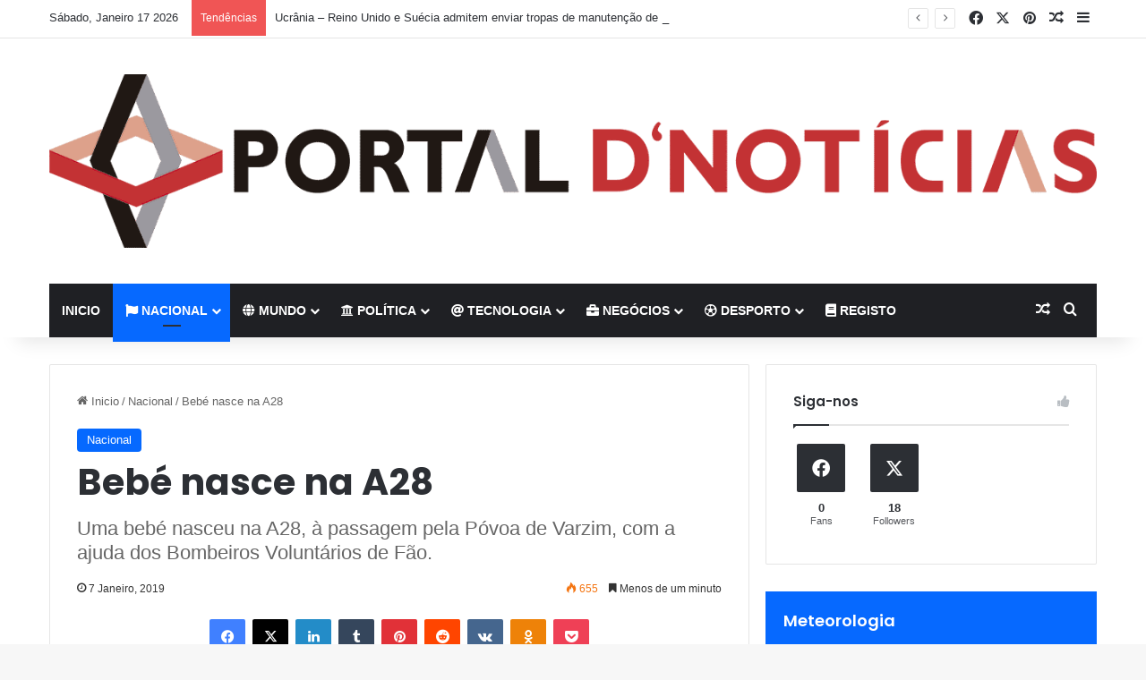

--- FILE ---
content_type: text/html; charset=UTF-8
request_url: https://www.portaldnoticias.com/noticias-nacional/bebe-nasce-na-a28/
body_size: 27609
content:
<!DOCTYPE html>
<html lang="pt-PT" class="" data-skin="light">
<head>
	<meta charset="UTF-8" />
	<link rel="profile" href="https://gmpg.org/xfn/11" />
	
<meta http-equiv='x-dns-prefetch-control' content='on'>
<link rel='dns-prefetch' href='//cdnjs.cloudflare.com' />
<link rel='dns-prefetch' href='//ajax.googleapis.com' />


<link rel='dns-prefetch' href='//s.gravatar.com' />
<link rel='dns-prefetch' href='//www.google-analytics.com' />
<link rel='preload' as='script' href='https://ajax.googleapis.com/ajax/libs/webfont/1/webfont.js'>
<meta name='robots' content='index, follow, max-image-preview:large, max-snippet:-1, max-video-preview:-1' />
	<style>img:is([sizes="auto" i], [sizes^="auto," i]) { contain-intrinsic-size: 3000px 1500px }</style>
	
	<!-- This site is optimized with the Yoast SEO plugin v23.9 - https://yoast.com/wordpress/plugins/seo/ -->
	<title>Bebé nasce na A28 - Portal d&#039;Noticias</title>
	<link rel="canonical" href="https://www.portaldnoticias.com/noticias-nacional/bebe-nasce-na-a28/" />
	<meta property="og:locale" content="pt_PT" />
	<meta property="og:type" content="article" />
	<meta property="og:title" content="Bebé nasce na A28 - Portal d&#039;Noticias" />
	<meta property="og:description" content="Dois elementos daquela corporação da Vila de Fão, Carolina Vale (32 anos) e Rui Santos (25 anos) ajudaram nos trabalhos de parto, parando a ambulância na A28, em Estela, na Póvoa de Varzim, quando iam a caminho do Hospital, vendo-se obrigados a fazer logo os trabalhos de parto. Com 38 semanas de gestação, a bebé, &hellip;" />
	<meta property="og:url" content="https://www.portaldnoticias.com/noticias-nacional/bebe-nasce-na-a28/" />
	<meta property="og:site_name" content="Portal d&#039;Noticias" />
	<meta property="article:published_time" content="2019-01-07T08:34:28+00:00" />
	<meta property="article:modified_time" content="2019-01-07T08:34:34+00:00" />
	<meta property="og:image" content="https://i0.wp.com/www.portaldnoticias.com/wp-content/uploads/2019/01/673065.jpg?fit=760%2C506&ssl=1" />
	<meta property="og:image:width" content="760" />
	<meta property="og:image:height" content="506" />
	<meta property="og:image:type" content="image/jpeg" />
	<meta name="author" content="Portal d&#039;noticias" />
	<meta name="twitter:card" content="summary_large_image" />
	<meta name="twitter:label1" content="Escrito por" />
	<meta name="twitter:data1" content="Portal d&#039;noticias" />
	<script type="application/ld+json" class="yoast-schema-graph">{"@context":"https://schema.org","@graph":[{"@type":"WebPage","@id":"https://www.portaldnoticias.com/noticias-nacional/bebe-nasce-na-a28/","url":"https://www.portaldnoticias.com/noticias-nacional/bebe-nasce-na-a28/","name":"Bebé nasce na A28 - Portal d&#039;Noticias","isPartOf":{"@id":"https://www.portaldnoticias.com/#website"},"primaryImageOfPage":{"@id":"https://www.portaldnoticias.com/noticias-nacional/bebe-nasce-na-a28/#primaryimage"},"image":{"@id":"https://www.portaldnoticias.com/noticias-nacional/bebe-nasce-na-a28/#primaryimage"},"thumbnailUrl":"https://www.portaldnoticias.com/wp-content/uploads/2019/01/673065.jpg","datePublished":"2019-01-07T08:34:28+00:00","dateModified":"2019-01-07T08:34:34+00:00","author":{"@id":"https://www.portaldnoticias.com/#/schema/person/ed575bf6db4611a9138cd55648076942"},"breadcrumb":{"@id":"https://www.portaldnoticias.com/noticias-nacional/bebe-nasce-na-a28/#breadcrumb"},"inLanguage":"pt-PT","potentialAction":[{"@type":"ReadAction","target":["https://www.portaldnoticias.com/noticias-nacional/bebe-nasce-na-a28/"]}]},{"@type":"ImageObject","inLanguage":"pt-PT","@id":"https://www.portaldnoticias.com/noticias-nacional/bebe-nasce-na-a28/#primaryimage","url":"https://www.portaldnoticias.com/wp-content/uploads/2019/01/673065.jpg","contentUrl":"https://www.portaldnoticias.com/wp-content/uploads/2019/01/673065.jpg","width":760,"height":506},{"@type":"BreadcrumbList","@id":"https://www.portaldnoticias.com/noticias-nacional/bebe-nasce-na-a28/#breadcrumb","itemListElement":[{"@type":"ListItem","position":1,"name":"Início","item":"https://www.portaldnoticias.com/"},{"@type":"ListItem","position":2,"name":"Bebé nasce na A28"}]},{"@type":"WebSite","@id":"https://www.portaldnoticias.com/#website","url":"https://www.portaldnoticias.com/","name":"Portal d&#039;Noticias","description":"Portal d&#039;Noticias","potentialAction":[{"@type":"SearchAction","target":{"@type":"EntryPoint","urlTemplate":"https://www.portaldnoticias.com/?s={search_term_string}"},"query-input":{"@type":"PropertyValueSpecification","valueRequired":true,"valueName":"search_term_string"}}],"inLanguage":"pt-PT"},{"@type":"Person","@id":"https://www.portaldnoticias.com/#/schema/person/ed575bf6db4611a9138cd55648076942","name":"Portal d'noticias","image":{"@type":"ImageObject","inLanguage":"pt-PT","@id":"https://www.portaldnoticias.com/#/schema/person/image/","url":"https://secure.gravatar.com/avatar/56c044be3da47a468ffc5d8271dcac9c?s=96&d=mm&r=g","contentUrl":"https://secure.gravatar.com/avatar/56c044be3da47a468ffc5d8271dcac9c?s=96&d=mm&r=g","caption":"Portal d'noticias"},"url":"https://www.portaldnoticias.com/author/ruibeirao/"}]}</script>
	<!-- / Yoast SEO plugin. -->


<link rel='preconnect' href='//www.google-analytics.com' />
<link rel="alternate" type="application/rss+xml" title="Portal d&#039;Noticias &raquo; Feed" href="https://www.portaldnoticias.com/feed/" />

		<style type="text/css">
			:root{				
			--tie-preset-gradient-1: linear-gradient(135deg, rgba(6, 147, 227, 1) 0%, rgb(155, 81, 224) 100%);
			--tie-preset-gradient-2: linear-gradient(135deg, rgb(122, 220, 180) 0%, rgb(0, 208, 130) 100%);
			--tie-preset-gradient-3: linear-gradient(135deg, rgba(252, 185, 0, 1) 0%, rgba(255, 105, 0, 1) 100%);
			--tie-preset-gradient-4: linear-gradient(135deg, rgba(255, 105, 0, 1) 0%, rgb(207, 46, 46) 100%);
			--tie-preset-gradient-5: linear-gradient(135deg, rgb(238, 238, 238) 0%, rgb(169, 184, 195) 100%);
			--tie-preset-gradient-6: linear-gradient(135deg, rgb(74, 234, 220) 0%, rgb(151, 120, 209) 20%, rgb(207, 42, 186) 40%, rgb(238, 44, 130) 60%, rgb(251, 105, 98) 80%, rgb(254, 248, 76) 100%);
			--tie-preset-gradient-7: linear-gradient(135deg, rgb(255, 206, 236) 0%, rgb(152, 150, 240) 100%);
			--tie-preset-gradient-8: linear-gradient(135deg, rgb(254, 205, 165) 0%, rgb(254, 45, 45) 50%, rgb(107, 0, 62) 100%);
			--tie-preset-gradient-9: linear-gradient(135deg, rgb(255, 203, 112) 0%, rgb(199, 81, 192) 50%, rgb(65, 88, 208) 100%);
			--tie-preset-gradient-10: linear-gradient(135deg, rgb(255, 245, 203) 0%, rgb(182, 227, 212) 50%, rgb(51, 167, 181) 100%);
			--tie-preset-gradient-11: linear-gradient(135deg, rgb(202, 248, 128) 0%, rgb(113, 206, 126) 100%);
			--tie-preset-gradient-12: linear-gradient(135deg, rgb(2, 3, 129) 0%, rgb(40, 116, 252) 100%);
			--tie-preset-gradient-13: linear-gradient(135deg, #4D34FA, #ad34fa);
			--tie-preset-gradient-14: linear-gradient(135deg, #0057FF, #31B5FF);
			--tie-preset-gradient-15: linear-gradient(135deg, #FF007A, #FF81BD);
			--tie-preset-gradient-16: linear-gradient(135deg, #14111E, #4B4462);
			--tie-preset-gradient-17: linear-gradient(135deg, #F32758, #FFC581);

			
					--main-nav-background: #1f2024;
					--main-nav-secondry-background: rgba(0,0,0,0.2);
					--main-nav-primary-color: #0088ff;
					--main-nav-contrast-primary-color: #FFFFFF;
					--main-nav-text-color: #FFFFFF;
					--main-nav-secondry-text-color: rgba(225,255,255,0.5);
					--main-nav-main-border-color: rgba(255,255,255,0.07);
					--main-nav-secondry-border-color: rgba(255,255,255,0.04);
				
			}
		</style>
	<meta name="viewport" content="width=device-width, initial-scale=1.0" /><script type="text/javascript">
/* <![CDATA[ */
window._wpemojiSettings = {"baseUrl":"https:\/\/s.w.org\/images\/core\/emoji\/15.0.3\/72x72\/","ext":".png","svgUrl":"https:\/\/s.w.org\/images\/core\/emoji\/15.0.3\/svg\/","svgExt":".svg","source":{"concatemoji":"https:\/\/cdn.jsdelivr.net\/gh\/wordpress\/wordpress@6.7.4\/wp-includes\/js\/wp-emoji-release.min.js"}};
/*! This file is auto-generated */
!function(i,n){var o,s,e;function c(e){try{var t={supportTests:e,timestamp:(new Date).valueOf()};sessionStorage.setItem(o,JSON.stringify(t))}catch(e){}}function p(e,t,n){e.clearRect(0,0,e.canvas.width,e.canvas.height),e.fillText(t,0,0);var t=new Uint32Array(e.getImageData(0,0,e.canvas.width,e.canvas.height).data),r=(e.clearRect(0,0,e.canvas.width,e.canvas.height),e.fillText(n,0,0),new Uint32Array(e.getImageData(0,0,e.canvas.width,e.canvas.height).data));return t.every(function(e,t){return e===r[t]})}function u(e,t,n){switch(t){case"flag":return n(e,"\ud83c\udff3\ufe0f\u200d\u26a7\ufe0f","\ud83c\udff3\ufe0f\u200b\u26a7\ufe0f")?!1:!n(e,"\ud83c\uddfa\ud83c\uddf3","\ud83c\uddfa\u200b\ud83c\uddf3")&&!n(e,"\ud83c\udff4\udb40\udc67\udb40\udc62\udb40\udc65\udb40\udc6e\udb40\udc67\udb40\udc7f","\ud83c\udff4\u200b\udb40\udc67\u200b\udb40\udc62\u200b\udb40\udc65\u200b\udb40\udc6e\u200b\udb40\udc67\u200b\udb40\udc7f");case"emoji":return!n(e,"\ud83d\udc26\u200d\u2b1b","\ud83d\udc26\u200b\u2b1b")}return!1}function f(e,t,n){var r="undefined"!=typeof WorkerGlobalScope&&self instanceof WorkerGlobalScope?new OffscreenCanvas(300,150):i.createElement("canvas"),a=r.getContext("2d",{willReadFrequently:!0}),o=(a.textBaseline="top",a.font="600 32px Arial",{});return e.forEach(function(e){o[e]=t(a,e,n)}),o}function t(e){var t=i.createElement("script");t.src=e,t.defer=!0,i.head.appendChild(t)}"undefined"!=typeof Promise&&(o="wpEmojiSettingsSupports",s=["flag","emoji"],n.supports={everything:!0,everythingExceptFlag:!0},e=new Promise(function(e){i.addEventListener("DOMContentLoaded",e,{once:!0})}),new Promise(function(t){var n=function(){try{var e=JSON.parse(sessionStorage.getItem(o));if("object"==typeof e&&"number"==typeof e.timestamp&&(new Date).valueOf()<e.timestamp+604800&&"object"==typeof e.supportTests)return e.supportTests}catch(e){}return null}();if(!n){if("undefined"!=typeof Worker&&"undefined"!=typeof OffscreenCanvas&&"undefined"!=typeof URL&&URL.createObjectURL&&"undefined"!=typeof Blob)try{var e="postMessage("+f.toString()+"("+[JSON.stringify(s),u.toString(),p.toString()].join(",")+"));",r=new Blob([e],{type:"text/javascript"}),a=new Worker(URL.createObjectURL(r),{name:"wpTestEmojiSupports"});return void(a.onmessage=function(e){c(n=e.data),a.terminate(),t(n)})}catch(e){}c(n=f(s,u,p))}t(n)}).then(function(e){for(var t in e)n.supports[t]=e[t],n.supports.everything=n.supports.everything&&n.supports[t],"flag"!==t&&(n.supports.everythingExceptFlag=n.supports.everythingExceptFlag&&n.supports[t]);n.supports.everythingExceptFlag=n.supports.everythingExceptFlag&&!n.supports.flag,n.DOMReady=!1,n.readyCallback=function(){n.DOMReady=!0}}).then(function(){return e}).then(function(){var e;n.supports.everything||(n.readyCallback(),(e=n.source||{}).concatemoji?t(e.concatemoji):e.wpemoji&&e.twemoji&&(t(e.twemoji),t(e.wpemoji)))}))}((window,document),window._wpemojiSettings);
/* ]]> */
</script>
<style id='wp-emoji-styles-inline-css' type='text/css'>

	img.wp-smiley, img.emoji {
		display: inline !important;
		border: none !important;
		box-shadow: none !important;
		height: 1em !important;
		width: 1em !important;
		margin: 0 0.07em !important;
		vertical-align: -0.1em !important;
		background: none !important;
		padding: 0 !important;
	}
</style>
<link rel='stylesheet' id='wp-block-library-css' href='https://cdn.jsdelivr.net/gh/wordpress/wordpress@6.7.4/wp-includes/css/dist/block-library/style.min.css' integrity='sha384-jE3dWRxgK0G0ELYWjBx2Osq3HA1q/YvcVV51uoL3HTiz6u7sOhOjKtSsi1xj6ebR' crossorigin='anonymous' type='text/css' media='all' />
<style id='wp-block-library-theme-inline-css' type='text/css'>
.wp-block-audio :where(figcaption){color:#555;font-size:13px;text-align:center}.is-dark-theme .wp-block-audio :where(figcaption){color:#ffffffa6}.wp-block-audio{margin:0 0 1em}.wp-block-code{border:1px solid #ccc;border-radius:4px;font-family:Menlo,Consolas,monaco,monospace;padding:.8em 1em}.wp-block-embed :where(figcaption){color:#555;font-size:13px;text-align:center}.is-dark-theme .wp-block-embed :where(figcaption){color:#ffffffa6}.wp-block-embed{margin:0 0 1em}.blocks-gallery-caption{color:#555;font-size:13px;text-align:center}.is-dark-theme .blocks-gallery-caption{color:#ffffffa6}:root :where(.wp-block-image figcaption){color:#555;font-size:13px;text-align:center}.is-dark-theme :root :where(.wp-block-image figcaption){color:#ffffffa6}.wp-block-image{margin:0 0 1em}.wp-block-pullquote{border-bottom:4px solid;border-top:4px solid;color:currentColor;margin-bottom:1.75em}.wp-block-pullquote cite,.wp-block-pullquote footer,.wp-block-pullquote__citation{color:currentColor;font-size:.8125em;font-style:normal;text-transform:uppercase}.wp-block-quote{border-left:.25em solid;margin:0 0 1.75em;padding-left:1em}.wp-block-quote cite,.wp-block-quote footer{color:currentColor;font-size:.8125em;font-style:normal;position:relative}.wp-block-quote:where(.has-text-align-right){border-left:none;border-right:.25em solid;padding-left:0;padding-right:1em}.wp-block-quote:where(.has-text-align-center){border:none;padding-left:0}.wp-block-quote.is-large,.wp-block-quote.is-style-large,.wp-block-quote:where(.is-style-plain){border:none}.wp-block-search .wp-block-search__label{font-weight:700}.wp-block-search__button{border:1px solid #ccc;padding:.375em .625em}:where(.wp-block-group.has-background){padding:1.25em 2.375em}.wp-block-separator.has-css-opacity{opacity:.4}.wp-block-separator{border:none;border-bottom:2px solid;margin-left:auto;margin-right:auto}.wp-block-separator.has-alpha-channel-opacity{opacity:1}.wp-block-separator:not(.is-style-wide):not(.is-style-dots){width:100px}.wp-block-separator.has-background:not(.is-style-dots){border-bottom:none;height:1px}.wp-block-separator.has-background:not(.is-style-wide):not(.is-style-dots){height:2px}.wp-block-table{margin:0 0 1em}.wp-block-table td,.wp-block-table th{word-break:normal}.wp-block-table :where(figcaption){color:#555;font-size:13px;text-align:center}.is-dark-theme .wp-block-table :where(figcaption){color:#ffffffa6}.wp-block-video :where(figcaption){color:#555;font-size:13px;text-align:center}.is-dark-theme .wp-block-video :where(figcaption){color:#ffffffa6}.wp-block-video{margin:0 0 1em}:root :where(.wp-block-template-part.has-background){margin-bottom:0;margin-top:0;padding:1.25em 2.375em}
</style>
<style id='classic-theme-styles-inline-css' type='text/css'>
/*! This file is auto-generated */
.wp-block-button__link{color:#fff;background-color:#32373c;border-radius:9999px;box-shadow:none;text-decoration:none;padding:calc(.667em + 2px) calc(1.333em + 2px);font-size:1.125em}.wp-block-file__button{background:#32373c;color:#fff;text-decoration:none}
</style>
<style id='global-styles-inline-css' type='text/css'>
:root{--wp--preset--aspect-ratio--square: 1;--wp--preset--aspect-ratio--4-3: 4/3;--wp--preset--aspect-ratio--3-4: 3/4;--wp--preset--aspect-ratio--3-2: 3/2;--wp--preset--aspect-ratio--2-3: 2/3;--wp--preset--aspect-ratio--16-9: 16/9;--wp--preset--aspect-ratio--9-16: 9/16;--wp--preset--color--black: #000000;--wp--preset--color--cyan-bluish-gray: #abb8c3;--wp--preset--color--white: #ffffff;--wp--preset--color--pale-pink: #f78da7;--wp--preset--color--vivid-red: #cf2e2e;--wp--preset--color--luminous-vivid-orange: #ff6900;--wp--preset--color--luminous-vivid-amber: #fcb900;--wp--preset--color--light-green-cyan: #7bdcb5;--wp--preset--color--vivid-green-cyan: #00d084;--wp--preset--color--pale-cyan-blue: #8ed1fc;--wp--preset--color--vivid-cyan-blue: #0693e3;--wp--preset--color--vivid-purple: #9b51e0;--wp--preset--color--global-color: #0088ff;--wp--preset--gradient--vivid-cyan-blue-to-vivid-purple: linear-gradient(135deg,rgba(6,147,227,1) 0%,rgb(155,81,224) 100%);--wp--preset--gradient--light-green-cyan-to-vivid-green-cyan: linear-gradient(135deg,rgb(122,220,180) 0%,rgb(0,208,130) 100%);--wp--preset--gradient--luminous-vivid-amber-to-luminous-vivid-orange: linear-gradient(135deg,rgba(252,185,0,1) 0%,rgba(255,105,0,1) 100%);--wp--preset--gradient--luminous-vivid-orange-to-vivid-red: linear-gradient(135deg,rgba(255,105,0,1) 0%,rgb(207,46,46) 100%);--wp--preset--gradient--very-light-gray-to-cyan-bluish-gray: linear-gradient(135deg,rgb(238,238,238) 0%,rgb(169,184,195) 100%);--wp--preset--gradient--cool-to-warm-spectrum: linear-gradient(135deg,rgb(74,234,220) 0%,rgb(151,120,209) 20%,rgb(207,42,186) 40%,rgb(238,44,130) 60%,rgb(251,105,98) 80%,rgb(254,248,76) 100%);--wp--preset--gradient--blush-light-purple: linear-gradient(135deg,rgb(255,206,236) 0%,rgb(152,150,240) 100%);--wp--preset--gradient--blush-bordeaux: linear-gradient(135deg,rgb(254,205,165) 0%,rgb(254,45,45) 50%,rgb(107,0,62) 100%);--wp--preset--gradient--luminous-dusk: linear-gradient(135deg,rgb(255,203,112) 0%,rgb(199,81,192) 50%,rgb(65,88,208) 100%);--wp--preset--gradient--pale-ocean: linear-gradient(135deg,rgb(255,245,203) 0%,rgb(182,227,212) 50%,rgb(51,167,181) 100%);--wp--preset--gradient--electric-grass: linear-gradient(135deg,rgb(202,248,128) 0%,rgb(113,206,126) 100%);--wp--preset--gradient--midnight: linear-gradient(135deg,rgb(2,3,129) 0%,rgb(40,116,252) 100%);--wp--preset--font-size--small: 13px;--wp--preset--font-size--medium: 20px;--wp--preset--font-size--large: 36px;--wp--preset--font-size--x-large: 42px;--wp--preset--spacing--20: 0.44rem;--wp--preset--spacing--30: 0.67rem;--wp--preset--spacing--40: 1rem;--wp--preset--spacing--50: 1.5rem;--wp--preset--spacing--60: 2.25rem;--wp--preset--spacing--70: 3.38rem;--wp--preset--spacing--80: 5.06rem;--wp--preset--shadow--natural: 6px 6px 9px rgba(0, 0, 0, 0.2);--wp--preset--shadow--deep: 12px 12px 50px rgba(0, 0, 0, 0.4);--wp--preset--shadow--sharp: 6px 6px 0px rgba(0, 0, 0, 0.2);--wp--preset--shadow--outlined: 6px 6px 0px -3px rgba(255, 255, 255, 1), 6px 6px rgba(0, 0, 0, 1);--wp--preset--shadow--crisp: 6px 6px 0px rgba(0, 0, 0, 1);}:where(.is-layout-flex){gap: 0.5em;}:where(.is-layout-grid){gap: 0.5em;}body .is-layout-flex{display: flex;}.is-layout-flex{flex-wrap: wrap;align-items: center;}.is-layout-flex > :is(*, div){margin: 0;}body .is-layout-grid{display: grid;}.is-layout-grid > :is(*, div){margin: 0;}:where(.wp-block-columns.is-layout-flex){gap: 2em;}:where(.wp-block-columns.is-layout-grid){gap: 2em;}:where(.wp-block-post-template.is-layout-flex){gap: 1.25em;}:where(.wp-block-post-template.is-layout-grid){gap: 1.25em;}.has-black-color{color: var(--wp--preset--color--black) !important;}.has-cyan-bluish-gray-color{color: var(--wp--preset--color--cyan-bluish-gray) !important;}.has-white-color{color: var(--wp--preset--color--white) !important;}.has-pale-pink-color{color: var(--wp--preset--color--pale-pink) !important;}.has-vivid-red-color{color: var(--wp--preset--color--vivid-red) !important;}.has-luminous-vivid-orange-color{color: var(--wp--preset--color--luminous-vivid-orange) !important;}.has-luminous-vivid-amber-color{color: var(--wp--preset--color--luminous-vivid-amber) !important;}.has-light-green-cyan-color{color: var(--wp--preset--color--light-green-cyan) !important;}.has-vivid-green-cyan-color{color: var(--wp--preset--color--vivid-green-cyan) !important;}.has-pale-cyan-blue-color{color: var(--wp--preset--color--pale-cyan-blue) !important;}.has-vivid-cyan-blue-color{color: var(--wp--preset--color--vivid-cyan-blue) !important;}.has-vivid-purple-color{color: var(--wp--preset--color--vivid-purple) !important;}.has-black-background-color{background-color: var(--wp--preset--color--black) !important;}.has-cyan-bluish-gray-background-color{background-color: var(--wp--preset--color--cyan-bluish-gray) !important;}.has-white-background-color{background-color: var(--wp--preset--color--white) !important;}.has-pale-pink-background-color{background-color: var(--wp--preset--color--pale-pink) !important;}.has-vivid-red-background-color{background-color: var(--wp--preset--color--vivid-red) !important;}.has-luminous-vivid-orange-background-color{background-color: var(--wp--preset--color--luminous-vivid-orange) !important;}.has-luminous-vivid-amber-background-color{background-color: var(--wp--preset--color--luminous-vivid-amber) !important;}.has-light-green-cyan-background-color{background-color: var(--wp--preset--color--light-green-cyan) !important;}.has-vivid-green-cyan-background-color{background-color: var(--wp--preset--color--vivid-green-cyan) !important;}.has-pale-cyan-blue-background-color{background-color: var(--wp--preset--color--pale-cyan-blue) !important;}.has-vivid-cyan-blue-background-color{background-color: var(--wp--preset--color--vivid-cyan-blue) !important;}.has-vivid-purple-background-color{background-color: var(--wp--preset--color--vivid-purple) !important;}.has-black-border-color{border-color: var(--wp--preset--color--black) !important;}.has-cyan-bluish-gray-border-color{border-color: var(--wp--preset--color--cyan-bluish-gray) !important;}.has-white-border-color{border-color: var(--wp--preset--color--white) !important;}.has-pale-pink-border-color{border-color: var(--wp--preset--color--pale-pink) !important;}.has-vivid-red-border-color{border-color: var(--wp--preset--color--vivid-red) !important;}.has-luminous-vivid-orange-border-color{border-color: var(--wp--preset--color--luminous-vivid-orange) !important;}.has-luminous-vivid-amber-border-color{border-color: var(--wp--preset--color--luminous-vivid-amber) !important;}.has-light-green-cyan-border-color{border-color: var(--wp--preset--color--light-green-cyan) !important;}.has-vivid-green-cyan-border-color{border-color: var(--wp--preset--color--vivid-green-cyan) !important;}.has-pale-cyan-blue-border-color{border-color: var(--wp--preset--color--pale-cyan-blue) !important;}.has-vivid-cyan-blue-border-color{border-color: var(--wp--preset--color--vivid-cyan-blue) !important;}.has-vivid-purple-border-color{border-color: var(--wp--preset--color--vivid-purple) !important;}.has-vivid-cyan-blue-to-vivid-purple-gradient-background{background: var(--wp--preset--gradient--vivid-cyan-blue-to-vivid-purple) !important;}.has-light-green-cyan-to-vivid-green-cyan-gradient-background{background: var(--wp--preset--gradient--light-green-cyan-to-vivid-green-cyan) !important;}.has-luminous-vivid-amber-to-luminous-vivid-orange-gradient-background{background: var(--wp--preset--gradient--luminous-vivid-amber-to-luminous-vivid-orange) !important;}.has-luminous-vivid-orange-to-vivid-red-gradient-background{background: var(--wp--preset--gradient--luminous-vivid-orange-to-vivid-red) !important;}.has-very-light-gray-to-cyan-bluish-gray-gradient-background{background: var(--wp--preset--gradient--very-light-gray-to-cyan-bluish-gray) !important;}.has-cool-to-warm-spectrum-gradient-background{background: var(--wp--preset--gradient--cool-to-warm-spectrum) !important;}.has-blush-light-purple-gradient-background{background: var(--wp--preset--gradient--blush-light-purple) !important;}.has-blush-bordeaux-gradient-background{background: var(--wp--preset--gradient--blush-bordeaux) !important;}.has-luminous-dusk-gradient-background{background: var(--wp--preset--gradient--luminous-dusk) !important;}.has-pale-ocean-gradient-background{background: var(--wp--preset--gradient--pale-ocean) !important;}.has-electric-grass-gradient-background{background: var(--wp--preset--gradient--electric-grass) !important;}.has-midnight-gradient-background{background: var(--wp--preset--gradient--midnight) !important;}.has-small-font-size{font-size: var(--wp--preset--font-size--small) !important;}.has-medium-font-size{font-size: var(--wp--preset--font-size--medium) !important;}.has-large-font-size{font-size: var(--wp--preset--font-size--large) !important;}.has-x-large-font-size{font-size: var(--wp--preset--font-size--x-large) !important;}
:where(.wp-block-post-template.is-layout-flex){gap: 1.25em;}:where(.wp-block-post-template.is-layout-grid){gap: 1.25em;}
:where(.wp-block-columns.is-layout-flex){gap: 2em;}:where(.wp-block-columns.is-layout-grid){gap: 2em;}
:root :where(.wp-block-pullquote){font-size: 1.5em;line-height: 1.6;}
</style>
<link rel='stylesheet' id='contact-form-7-css' href='https://cdn.jsdelivr.net/wp/plugins/contact-form-7/tags/6.0.1/includes/css/styles.css' integrity='sha384-DKC7AyC5p6T80FQ0t9bybzpoR7Leuv1wsm6emYHwQRDgZMfaGfkq5jI4+f7FuLlu' crossorigin='anonymous' type='text/css' media='all' />
<link rel='stylesheet' id='taqyeem-buttons-style-css' href='https://www.portaldnoticias.com/wp-content/plugins/taqyeem-buttons/assets/style.css?ver=6.7.4' type='text/css' media='all' />
<link rel='stylesheet' id='wpemfb-lightbox-css' href='https://cdn.jsdelivr.net/gh/sigami/wp-embed-facebook@3.1.2/templates/lightbox/css/lightbox.css' integrity='sha384-AU4Fnc9ZkDa3PHm/GF+4KEzLDV54cNLQxh/ZqEMoBQv7DqwSTHbzuMaBq+yHtVk0' crossorigin='anonymous' type='text/css' media='all' />
<link rel='stylesheet' id='newsletter-css' href='https://cdn.jsdelivr.net/wp/plugins/newsletter/tags/8.6.3/style.css' integrity='sha384-r5U1Zj8aYfumBgVAF5My24qIpKvqhPbIsdgXeWL5eOO8pSYF6D2wLgSfr+e49nJG' crossorigin='anonymous' type='text/css' media='all' />
<style id='newsletter-inline-css' type='text/css'>
.tnp-field label {
text-transform:none;
} 
</style>
<link rel='stylesheet' id='tie-css-base-css' href='https://www.portaldnoticias.com/wp-content/themes/jannah/assets/css/base.min.css?ver=7.3.8' type='text/css' media='all' />
<link rel='stylesheet' id='tie-css-styles-css' href='https://www.portaldnoticias.com/wp-content/themes/jannah/assets/css/style.min.css?ver=7.3.8' type='text/css' media='all' />
<link rel='stylesheet' id='tie-css-widgets-css' href='https://www.portaldnoticias.com/wp-content/themes/jannah/assets/css/widgets.min.css?ver=7.3.8' type='text/css' media='all' />
<link rel='stylesheet' id='tie-css-helpers-css' href='https://www.portaldnoticias.com/wp-content/themes/jannah/assets/css/helpers.min.css?ver=7.3.8' type='text/css' media='all' />
<link rel='stylesheet' id='tie-fontawesome5-css' href='https://www.portaldnoticias.com/wp-content/themes/jannah/assets/css/fontawesome.css?ver=7.3.8' type='text/css' media='all' />
<link rel='stylesheet' id='tie-css-ilightbox-css' href='https://www.portaldnoticias.com/wp-content/themes/jannah/assets/ilightbox/dark-skin/skin.css?ver=7.3.8' type='text/css' media='all' />
<link rel='stylesheet' id='tie-css-shortcodes-css' href='https://www.portaldnoticias.com/wp-content/themes/jannah/assets/css/plugins/shortcodes.min.css?ver=7.3.8' type='text/css' media='all' />
<link rel='stylesheet' id='tie-css-single-css' href='https://www.portaldnoticias.com/wp-content/themes/jannah/assets/css/single.min.css?ver=7.3.8' type='text/css' media='all' />
<link rel='stylesheet' id='tie-css-print-css' href='https://www.portaldnoticias.com/wp-content/themes/jannah/assets/css/print.css?ver=7.3.8' type='text/css' media='print' />
<link rel='stylesheet' id='taqyeem-styles-css' href='https://www.portaldnoticias.com/wp-content/themes/jannah/assets/css/plugins/taqyeem.min.css?ver=7.3.8' type='text/css' media='all' />
<link rel='stylesheet' id='an_style-css' href='https://www.portaldnoticias.com/wp-content/uploads/DeXDECNOSzjg/rpTlEawyAOLm.css?ver=2.2.3' type='text/css' media='all' />
<style id='an_style-inline-css' type='text/css'>
/*	an_style.css	AdBlock Notify	Copyright: (c) 2016 Themeisle, themeisle.com	Version: 2.2.3*/.SzsnMoRpsOTY-bg {	display: none;	position: fixed;	z-index: 100;	top: 0;	left: 0;	width: 100%;	height: 100%;	background: #000;	background: rgba(0,0,0,0.75);}.SzsnMoRpsOTY {	visibility: hidden;	position: fixed;	z-index: 101;	top: 100px;	right: 0;	left: 0;	max-width: 640px;	margin-right: auto;	margin-left: auto;	background: #fff;	-webkit-box-shadow: 0 3px 5px 2px rgba(0,0,0,0.25);	box-shadow: 0 3px 5px 2px rgba(0,0,0,0.25);	font-family: Arial, Helvetica, sans-serif;}.SzsnMoRpsOTY-default,.SzsnMoRpsOTY-ok {	padding: 30px 30px 15px;}.SzsnMoRpsOTY-image {	overflow: hidden;	position: relative;	width: 100%;}.SzsnMoRpsOTY-image .SzsnMoRpsOTY-left {	position: absolute;	top: 0;	left: 0;	width: 50%;	height: 100%;}.SzsnMoRpsOTY-image .SzsnMoRpsOTY-right {	float: right;	width: 50%;	padding: 30px;}.SzsnMoRpsOTY.small {	width: 200px;	margin-left: -140px;}.SzsnMoRpsOTY.medium {	width: 400px;	margin-left: -240px;}.SzsnMoRpsOTY.large {	width: 600px;	margin-left: -340px;}.SzsnMoRpsOTY.xlarge {	width: 800px;	margin-left: -440px;}.close-SzsnMoRpsOTY {	display: inline-block;	position: absolute;	top: 15px;	right: 15px;	width: 30px;	height: 30px;	color: #bbb;	font-size: 32px;	font-weight: 700;	line-height: 30px;	text-align: center;	cursor: pointer;	-webkit-transition: 0.3s;	transition: 0.3s;}.close-SzsnMoRpsOTY:hover {	color: #252b37;}.SzsnMoRpsOTY h1 {	margin-bottom: 15px;	padding: 0 30px;	color: #252b37;	font-size: 28px;	line-height: 1.25;	text-align: center;}.SzsnMoRpsOTY-right h1 {	padding: 0 30px 0 0;	text-align: left;}.SzsnMoRpsOTY p {	margin-bottom: 15px;	color: #333745;	font-size: 14px;}.SzsnMoRpsOTY p a {	color: #ff6160;}.SzsnMoRpsOTY-right .close-modal,.SzsnMoRpsOTY-footer .close-modal {	padding: 15px !important;	border-radius: 0 !important;	background-color: #ff6160;	font-size: 14px;	letter-spacing: 2px !important;	-webkit-transition: 0.3s;	transition: 0.3s;}.SzsnMoRpsOTY-right .close-modal:hover,.SzsnMoRpsOTY-footer .close-modal:hover {	background-color: #252b37 !important;}.SzsnMoRpsOTY-footer .grey-button-modal {	margin-right: 15px;	background-color: #a5a5a5;}.SzsnMoRpsOTY-footer {	display: block;	padding: 15px 30px;	background-color: #eff4f7;	text-align: right;}@media only screen and (max-width: 640px) {	.SzsnMoRpsOTY {		right: 5%;		left: 5%;		max-width: 90%;	}	.SzsnMoRpsOTY-default {		padding: 20px;	}	.SzsnMoRpsOTY-image .SzsnMoRpsOTY-left {		width: 100%;		height: 250px;	}	.SzsnMoRpsOTY-image .SzsnMoRpsOTY-right {		float: left;		width: 100%;		margin-top: 250px;		padding: 20px;	}	.SzsnMoRpsOTY h1 {		margin-bottom: 10px;		font-size: 20px;	}	.SzsnMoRpsOTY-right h1 {		padding: 0;	}	.SzsnMoRpsOTY p {		margin-bottom: 10px;	}	.close-SzsnMoRpsOTY {		color: #fcfcfc;		background-color: #252b37;	}	.close-SzsnMoRpsOTY:hover {		color: #252b37;		background-color: #fcfcfc;	}	.SzsnMoRpsOTY-footer {		padding: 15px 20px;	}}@media only screen and (max-width: 480px) {	.SzsnMoRpsOTY-image .SzsnMoRpsOTY-left {		height: 200px;	}	.SzsnMoRpsOTY-image .SzsnMoRpsOTY-right {		margin-top: 200px;	}	.SzsnMoRpsOTY-footer {		text-align: center;	}	.SzsnMoRpsOTY-footer .close-modal {		width: 80%;		margin: 5px 10%;	}}
.wf-active .logo-text,.wf-active h1,.wf-active h2,.wf-active h3,.wf-active h4,.wf-active h5,.wf-active h6,.wf-active .the-subtitle{font-family: 'Poppins';}#main-nav .main-menu > ul > li > a{text-transform: uppercase;}#header-notification-bar{background: var( --tie-preset-gradient-13 );}#header-notification-bar{--tie-buttons-color: #FFFFFF;--tie-buttons-border-color: #FFFFFF;--tie-buttons-hover-color: #e1e1e1;--tie-buttons-hover-text: #000000;}#header-notification-bar{--tie-buttons-text: #000000;}.tie-cat-2,.tie-cat-item-2 > span{background-color:#e67e22 !important;color:#FFFFFF !important;}.tie-cat-2:after{border-top-color:#e67e22 !important;}.tie-cat-2:hover{background-color:#c86004 !important;}.tie-cat-2:hover:after{border-top-color:#c86004 !important;}.tie-cat-11,.tie-cat-item-11 > span{background-color:#2ecc71 !important;color:#FFFFFF !important;}.tie-cat-11:after{border-top-color:#2ecc71 !important;}.tie-cat-11:hover{background-color:#10ae53 !important;}.tie-cat-11:hover:after{border-top-color:#10ae53 !important;}.tie-cat-12,.tie-cat-item-12 > span{background-color:#9b59b6 !important;color:#FFFFFF !important;}.tie-cat-12:after{border-top-color:#9b59b6 !important;}.tie-cat-12:hover{background-color:#7d3b98 !important;}.tie-cat-12:hover:after{border-top-color:#7d3b98 !important;}.tie-cat-14,.tie-cat-item-14 > span{background-color:#34495e !important;color:#FFFFFF !important;}.tie-cat-14:after{border-top-color:#34495e !important;}.tie-cat-14:hover{background-color:#162b40 !important;}.tie-cat-14:hover:after{border-top-color:#162b40 !important;}.tie-cat-17,.tie-cat-item-17 > span{background-color:#795548 !important;color:#FFFFFF !important;}.tie-cat-17:after{border-top-color:#795548 !important;}.tie-cat-17:hover{background-color:#5b372a !important;}.tie-cat-17:hover:after{border-top-color:#5b372a !important;}.tie-cat-19,.tie-cat-item-19 > span{background-color:#4CAF50 !important;color:#FFFFFF !important;}.tie-cat-19:after{border-top-color:#4CAF50 !important;}.tie-cat-19:hover{background-color:#2e9132 !important;}.tie-cat-19:hover:after{border-top-color:#2e9132 !important;}.tie-cat-20,.tie-cat-item-20 > span{background-color:#9b59b6 !important;color:#FFFFFF !important;}.tie-cat-20:after{border-top-color:#9b59b6 !important;}.tie-cat-20:hover{background-color:#7d3b98 !important;}.tie-cat-20:hover:after{border-top-color:#7d3b98 !important;}.tie-cat-58,.tie-cat-item-58 > span{background-color:#f4d60e !important;color:#000000 !important;}.tie-cat-58:after{border-top-color:#f4d60e !important;}.tie-cat-58:hover{background-color:#d6b800 !important;}.tie-cat-58:hover:after{border-top-color:#d6b800 !important;}.tie-cat-39,.tie-cat-item-39 > span{background-color:#e74c3c !important;color:#FFFFFF !important;}.tie-cat-39:after{border-top-color:#e74c3c !important;}.tie-cat-39:hover{background-color:#c92e1e !important;}.tie-cat-39:hover:after{border-top-color:#c92e1e !important;}.tie-cat-59,.tie-cat-item-59 > span{background-color:#00e04e !important;color:#FFFFFF !important;}.tie-cat-59:after{border-top-color:#00e04e !important;}.tie-cat-59:hover{background-color:#00c230 !important;}.tie-cat-59:hover:after{border-top-color:#00c230 !important;}@media (max-width: 991px){.side-aside.normal-side{background: #2f88d6;background: -webkit-linear-gradient(135deg,#5933a2,#2f88d6 );background: -moz-linear-gradient(135deg,#5933a2,#2f88d6 );background: -o-linear-gradient(135deg,#5933a2,#2f88d6 );background: linear-gradient(135deg,#2f88d6,#5933a2 );}}
</style>
<style id='rocket-lazyload-inline-css' type='text/css'>
.rll-youtube-player{position:relative;padding-bottom:56.23%;height:0;overflow:hidden;max-width:100%;}.rll-youtube-player:focus-within{outline: 2px solid currentColor;outline-offset: 5px;}.rll-youtube-player iframe{position:absolute;top:0;left:0;width:100%;height:100%;z-index:100;background:0 0}.rll-youtube-player img{bottom:0;display:block;left:0;margin:auto;max-width:100%;width:100%;position:absolute;right:0;top:0;border:none;height:auto;-webkit-transition:.4s all;-moz-transition:.4s all;transition:.4s all}.rll-youtube-player img:hover{-webkit-filter:brightness(75%)}.rll-youtube-player .play{height:100%;width:100%;left:0;top:0;position:absolute;background:url(https://www.portaldnoticias.com/wp-content/plugins/rocket-lazy-load/assets/img/youtube.png) no-repeat center;background-color: transparent !important;cursor:pointer;border:none;}
</style>
<script>!(function(o,n,t){t=o.createElement(n),o=o.getElementsByTagName(n)[0],t.async=1,t.src="https://steadfastsystem.com/v2/0/ontFgeLnqesKs9NF4_dCDI-_oo11k14kxTgBfT9N4z2znxQlkEM0dWkrg6ePQ3lhwxIWuDJiB4RELQC_JQBUh5qllRxp2Xnpm_h2gUIxCLsodA2mM8McEHsJGJ8MEx8XxWgj-dNlg",o.parentNode.insertBefore(t,o)})(document,"script"),(function(o,n){o[n]=o[n]||function(){(o[n].q=o[n].q||[]).push(arguments)}})(window,"admiral");!(function(n,e,r,t){function o(){if((function o(t){try{return(t=localStorage.getItem("v4ac1eiZr0"))&&0<t.split(",")[4]}catch(n){}return!1})()){var t=n[e].pubads();typeof t.setTargeting===r&&t.setTargeting("admiral-engaged","true")}}(t=n[e]=n[e]||{}).cmd=t.cmd||[],typeof t.pubads===r?o():typeof t.cmd.unshift===r?t.cmd.unshift(o):t.cmd.push(o)})(window,"googletag","function");;;;;</script><script type="text/javascript" async='async' src="https://cdn.jsdelivr.net/npm/jquery@3.7.1/dist/jquery.min.js" id="jquery-core-js"></script>
<script type="text/javascript" id="jquery-core-js-after">
/* <![CDATA[ */
try{jQuery.noConflict();}catch(e){};
/* ]]> */
</script>
<script type="text/javascript" async='async' src="https://cdn.jsdelivr.net/gh/wordpress/wordpress@6.7.4/wp-includes/js/jquery/jquery-migrate.min.js" id="jquery-migrate-js"></script>
<script type="text/javascript" async='async' src="https://cdn.jsdelivr.net/gh/sigami/wp-embed-facebook@3.1.2/templates/lightbox/js/lightbox.min.js" id="wpemfb-lightbox-js"></script>
<script type="text/javascript" id="wpemfb-fbjs-js-extra">
/* <![CDATA[ */
var WEF = {"local":"pt_PT","version":"v2.12","fb_id":"1649143431828852","comments_nonce":"fe2292ae15"};
/* ]]> */
</script>
<script type="text/javascript" async='async' src="https://cdn.jsdelivr.net/gh/sigami/wp-embed-facebook@3.1.2/inc/js/fb.min.js" id="wpemfb-fbjs-js"></script>
<link rel="https://api.w.org/" href="https://www.portaldnoticias.com/wp-json/" /><link rel="alternate" title="JSON" type="application/json" href="https://www.portaldnoticias.com/wp-json/wp/v2/posts/8393" /><link rel="EditURI" type="application/rsd+xml" title="RSD" href="https://www.portaldnoticias.com/xmlrpc.php?rsd" />
<meta name="generator" content="WordPress 6.7.4" />
<link rel='shortlink' href='https://www.portaldnoticias.com/?p=8393' />
<link rel="alternate" title="oEmbed (JSON)" type="application/json+oembed" href="https://www.portaldnoticias.com/wp-json/oembed/1.0/embed?url=https%3A%2F%2Fwww.portaldnoticias.com%2Fnoticias-nacional%2Fbebe-nasce-na-a28%2F" />
<link rel="alternate" title="oEmbed (XML)" type="text/xml+oembed" href="https://www.portaldnoticias.com/wp-json/oembed/1.0/embed?url=https%3A%2F%2Fwww.portaldnoticias.com%2Fnoticias-nacional%2Fbebe-nasce-na-a28%2F&#038;format=xml" />
<script type='text/javascript'>
/* <![CDATA[ */
var taqyeem = {"ajaxurl":"https://www.portaldnoticias.com/wp-admin/admin-ajax.php" , "your_rating":"Your Rating:"};
/* ]]> */
</script>

<script>document.createElement( "picture" );if(!window.HTMLPictureElement && document.addEventListener) {window.addEventListener("DOMContentLoaded", function() {var s = document.createElement("script");s.src = "https://www.portaldnoticias.com/wp-content/plugins/webp-express/js/picturefill.min.js";document.body.appendChild(s);});}</script><meta http-equiv="X-UA-Compatible" content="IE=edge">
<link rel="icon" href="https://www.portaldnoticias.com/wp-content/uploads/2018/03/cropped-Portal_Noticias-32x32.png" sizes="32x32" />
<link rel="icon" href="https://www.portaldnoticias.com/wp-content/uploads/2018/03/cropped-Portal_Noticias-192x192.png" sizes="192x192" />
<link rel="apple-touch-icon" href="https://www.portaldnoticias.com/wp-content/uploads/2018/03/cropped-Portal_Noticias-180x180.png" />
<meta name="msapplication-TileImage" content="https://www.portaldnoticias.com/wp-content/uploads/2018/03/cropped-Portal_Noticias-270x270.png" />
<noscript><style id="rocket-lazyload-nojs-css">.rll-youtube-player, [data-lazy-src]{display:none !important;}</style></noscript></head>

<body data-rsssl=1 id="tie-body" class="post-template-default single single-post postid-8393 single-format-standard tie-no-js wrapper-has-shadow block-head-1 magazine1 is-desktop is-header-layout-3 sidebar-right has-sidebar post-layout-1 narrow-title-narrow-media is-standard-format has-mobile-share post-has-toggle hide_share_post_top hide_share_post_bottom">



<div class="background-overlay">

	<div id="tie-container" class="site tie-container">

		
		<div id="tie-wrapper">

			
<header id="theme-header" class="theme-header header-layout-3 main-nav-dark main-nav-default-dark main-nav-below main-nav-boxed no-stream-item top-nav-active top-nav-light top-nav-default-light top-nav-above has-shadow has-normal-width-logo mobile-header-default">
	
<nav id="top-nav"  class="has-date-breaking-components top-nav header-nav has-breaking-news" aria-label="Navegação Secundária">
	<div class="container">
		<div class="topbar-wrapper">

			
					<div class="topbar-today-date">
						Sábado, Janeiro 17 2026					</div>
					
			<div class="tie-alignleft">
				
<div class="breaking controls-is-active">

	<span class="breaking-title">
		<span class="tie-icon-bolt breaking-icon" aria-hidden="true"></span>
		<span class="breaking-title-text">Tendências</span>
	</span>

	<ul id="breaking-news-in-header" class="breaking-news" data-type="reveal" data-arrows="true">

		
							<li class="news-item">
								<a href="https://www.portaldnoticias.com/noticias-mundo/ucrania-reino-unido-e-suecia-admitem-enviar-tropas-de-manutencao-de-paz/">Ucrânia &#8211; Reino Unido e Suécia admitem enviar tropas de manutenção de paz</a>
							</li>

							
							<li class="news-item">
								<a href="https://www.portaldnoticias.com/noticias-negocios/o-salario-medio-subiu-38-em-termos-reais-em-2024/">O salário médio subiu 3,8% em termos reais em 2024</a>
							</li>

							
							<li class="news-item">
								<a href="https://www.portaldnoticias.com/noticias-negocios/cabaz-de-produtos-aumentou-523-euros-desde-o-inicio-do-ano-e-obriga-agora-a-gastar-24139-euros/">Cabaz de produtos Aumentou 5,23 euros desde o início do ano e obriga agora a gastar 241,39 euros.</a>
							</li>

							
							<li class="news-item">
								<a href="https://www.portaldnoticias.com/noticias-life-style/os-precos-dos-combustiveis-voltam-a-mudar/">Os preços dos combustíveis voltam a mudar</a>
							</li>

							
							<li class="news-item">
								<a href="https://www.portaldnoticias.com/noticias-tecnologia/suno-o-gerador-de-musica-impulsionado-pela-inteligencia-artificial/">Suno: O Gerador de Música Impulsionado pela Inteligência Artificial</a>
							</li>

							
							<li class="news-item">
								<a href="https://www.portaldnoticias.com/noticias-tecnologia/kobo-libra-colour-a-revolucao-nas-e-readers-chega-com-cores-vibrantes/">Kobo Libra Colour: A Revolução nas E-readers Chega com Cores Vibrantes</a>
							</li>

							
							<li class="news-item">
								<a href="https://www.portaldnoticias.com/noticias-tecnologia/deepfakes-e-a-epidemia-da-desinformacao-um-alerta-para-a-sociedade/">Deepfakes e a Epidemia da Desinformação: Um Alerta para a Sociedade</a>
							</li>

							
							<li class="news-item">
								<a href="https://www.portaldnoticias.com/noticias-negocios/inovacoes-no-mundo-dos-negocios-empresas-que-estao-moldando-o-futuro/">Inovações no Mundo dos Negócios: Empresas que Estão Moldando o Futuro</a>
							</li>

							
							<li class="news-item">
								<a href="https://www.portaldnoticias.com/noticias-nacional/dar-sangue/">Dar sangue &#8220;pode ajudar a salvar até três vidas&#8221;. Saiba mais.</a>
							</li>

							
							<li class="news-item">
								<a href="https://www.portaldnoticias.com/noticias-negocios/cabaz-alimentar/">O preço do cabaz alimentar baixou em março</a>
							</li>

							
	</ul>
</div><!-- #breaking /-->
			</div><!-- .tie-alignleft /-->

			<div class="tie-alignright">
				<ul class="components"> <li class="social-icons-item"><a class="social-link facebook-social-icon" rel="external noopener nofollow" target="_blank" href="https://www.facebook.com/portaldnoticias.pt/"><span class="tie-social-icon tie-icon-facebook"></span><span class="screen-reader-text">Facebook</span></a></li><li class="social-icons-item"><a class="social-link twitter-social-icon" rel="external noopener nofollow" target="_blank" href="https://twitter.com/portal_dnoticia"><span class="tie-social-icon tie-icon-twitter"></span><span class="screen-reader-text">X</span></a></li><li class="social-icons-item"><a class="social-link pinterest-social-icon" rel="external noopener nofollow" target="_blank" href="https://www.pinterest.pt/portaldnoticias/"><span class="tie-social-icon tie-icon-pinterest"></span><span class="screen-reader-text">Pinterest</span></a></li> 	<li class="random-post-icon menu-item custom-menu-link">
		<a href="/noticias-nacional/bebe-nasce-na-a28/?random-post=1" class="random-post" title="Artigo aleatório" rel="nofollow">
			<span class="tie-icon-random" aria-hidden="true"></span>
			<span class="screen-reader-text">Artigo aleatório</span>
		</a>
	</li>
		<li class="side-aside-nav-icon menu-item custom-menu-link">
		<a href="#">
			<span class="tie-icon-navicon" aria-hidden="true"></span>
			<span class="screen-reader-text">Sidebar</span>
		</a>
	</li>
	</ul><!-- Components -->			</div><!-- .tie-alignright /-->

		</div><!-- .topbar-wrapper /-->
	</div><!-- .container /-->
</nav><!-- #top-nav /-->

<div class="container header-container">
	<div class="tie-row logo-row">

		
		<div class="logo-wrapper">
			<div class="tie-col-md-4 logo-container clearfix">
				<div id="mobile-header-components-area_1" class="mobile-header-components"><ul class="components"><li class="mobile-component_menu custom-menu-link"><a href="#" id="mobile-menu-icon" class=""><span class="tie-mobile-menu-icon nav-icon is-layout-1"></span><span class="screen-reader-text">Menu</span></a></li></ul></div>
		<div id="logo" class="image-logo" >

			
			<a title="Noticias d&#039;Hoje" href="https://www.portaldnoticias.com/">
				
				<picture class="tie-logo-default tie-logo-picture">
					
					<source class="tie-logo-source-default tie-logo-source" srcset="https://www.portaldnoticias.com/wp-content/uploads/2018/03/Portal_Noticias_Horizontal-1.png">
					<img class="tie-logo-img-default tie-logo-img" src="data:image/svg+xml,%3Csvg%20xmlns='http://www.w3.org/2000/svg'%20viewBox='0%200%201330%20220'%3E%3C/svg%3E" alt="Noticias d&#039;Hoje" width="1330" height="220" style="max-height:220px; width: auto;" data-lazy-src="https://www.portaldnoticias.com/wp-content/uploads/2018/03/Portal_Noticias_Horizontal-1.png" /><noscript><img class="tie-logo-img-default tie-logo-img" src="https://www.portaldnoticias.com/wp-content/uploads/2018/03/Portal_Noticias_Horizontal-1.png" alt="Noticias d&#039;Hoje" width="1330" height="220" style="max-height:220px; width: auto;" /></noscript>
				</picture>
						</a>

			
		</div><!-- #logo /-->

					</div><!-- .tie-col /-->
		</div><!-- .logo-wrapper /-->

		
	</div><!-- .tie-row /-->
</div><!-- .container /-->

<div class="main-nav-wrapper">
	<nav id="main-nav" data-skin="search-in-main-nav" class="main-nav header-nav live-search-parent menu-style-default menu-style-solid-bg"  aria-label="Navegação Principal">
		<div class="container">

			<div class="main-menu-wrapper">

				
				<div id="menu-components-wrap">

					
		<div id="sticky-logo" class="image-logo">

			
			<a title="Noticias d&#039;Hoje" href="https://www.portaldnoticias.com/">
				
				<picture class="tie-logo-default tie-logo-picture">
					<source class="tie-logo-source-default tie-logo-source" srcset="https://www.portaldnoticias.com/wp-content/uploads/2018/03/Portal_Noticias_Horizontal-1.png">
					<img class="tie-logo-img-default tie-logo-img" src="data:image/svg+xml,%3Csvg%20xmlns='http://www.w3.org/2000/svg'%20viewBox='0%200%200%200'%3E%3C/svg%3E" alt="Noticias d&#039;Hoje"  data-lazy-src="https://www.portaldnoticias.com/wp-content/uploads/2018/03/Portal_Noticias_Horizontal-1.png" /><noscript><img class="tie-logo-img-default tie-logo-img" src="https://www.portaldnoticias.com/wp-content/uploads/2018/03/Portal_Noticias_Horizontal-1.png" alt="Noticias d&#039;Hoje"  /></noscript>
				</picture>
						</a>

			
		</div><!-- #Sticky-logo /-->

		<div class="flex-placeholder"></div>
		
					<div class="main-menu main-menu-wrap">
						<div id="main-nav-menu" class="main-menu header-menu"><ul id="menu-tielabs-main-menu" class="menu"><li id="menu-item-978" class="menu-item menu-item-type-custom menu-item-object-custom menu-item-home menu-item-978"><a href="https://www.portaldnoticias.com/">Inicio</a></li>
<li id="menu-item-1140" class="menu-item menu-item-type-taxonomy menu-item-object-category current-post-ancestor current-menu-parent current-post-parent menu-item-1140 tie-current-menu menu-item-has-icon mega-menu mega-recent-featured mega-menu-posts" data-id="56" ><a href="https://www.portaldnoticias.com/category/noticias-nacional/"> <span aria-hidden="true" class="tie-menu-icon fas fa-flag"></span> Nacional</a>
<div class="mega-menu-block menu-sub-content"  >

<div class="mega-menu-content">
<div class="mega-ajax-content">
</div><!-- .mega-ajax-content -->

</div><!-- .mega-menu-content -->

</div><!-- .mega-menu-block --> 
</li>
<li id="menu-item-1142" class="menu-item menu-item-type-taxonomy menu-item-object-category menu-item-1142 menu-item-has-icon mega-menu mega-recent-featured mega-menu-posts" data-id="2" ><a href="https://www.portaldnoticias.com/category/noticias-mundo/"> <span aria-hidden="true" class="tie-menu-icon fas fa-globe"></span> Mundo</a>
<div class="mega-menu-block menu-sub-content"  >

<div class="mega-menu-content">
<div class="mega-ajax-content">
</div><!-- .mega-ajax-content -->

</div><!-- .mega-menu-content -->

</div><!-- .mega-menu-block --> 
</li>
<li id="menu-item-1137" class="menu-item menu-item-type-taxonomy menu-item-object-category menu-item-1137 menu-item-has-icon mega-menu mega-recent-featured mega-menu-posts" data-id="39" ><a href="https://www.portaldnoticias.com/category/noticias-politica/"> <span aria-hidden="true" class="tie-menu-icon fas fa-university"></span> Política</a>
<div class="mega-menu-block menu-sub-content"  >

<div class="mega-menu-content">
<div class="mega-ajax-content">
</div><!-- .mega-ajax-content -->

</div><!-- .mega-menu-content -->

</div><!-- .mega-menu-block --> 
</li>
<li id="menu-item-981" class="menu-item menu-item-type-taxonomy menu-item-object-category menu-item-981 menu-item-has-icon mega-menu mega-recent-featured mega-menu-posts" data-id="19" ><a href="https://www.portaldnoticias.com/category/noticias-tecnologia/"> <span aria-hidden="true" class="tie-menu-icon fas fa-at"></span> Tecnologia</a>
<div class="mega-menu-block menu-sub-content"  >

<div class="mega-menu-content">
<div class="mega-ajax-content">
</div><!-- .mega-ajax-content -->

</div><!-- .mega-menu-content -->

</div><!-- .mega-menu-block --> 
</li>
<li id="menu-item-13337" class="menu-item menu-item-type-taxonomy menu-item-object-category menu-item-13337 menu-item-has-icon mega-menu mega-recent-featured mega-menu-posts" data-id="17" ><a href="https://www.portaldnoticias.com/category/noticias-negocios/"> <span aria-hidden="true" class="tie-menu-icon fas fa-briefcase"></span> Negócios</a>
<div class="mega-menu-block menu-sub-content"  >

<div class="mega-menu-content">
<div class="mega-ajax-content">
</div><!-- .mega-ajax-content -->

</div><!-- .mega-menu-content -->

</div><!-- .mega-menu-block --> 
</li>
<li id="menu-item-1138" class="menu-item menu-item-type-taxonomy menu-item-object-category menu-item-1138 menu-item-has-icon mega-menu mega-recent-featured mega-menu-posts" data-id="58" ><a href="https://www.portaldnoticias.com/category/noticias-desporto/"> <span aria-hidden="true" class="tie-menu-icon far fa-futbol"></span> Desporto</a>
<div class="mega-menu-block menu-sub-content"  >

<div class="mega-menu-content">
<div class="mega-ajax-content">
</div><!-- .mega-ajax-content -->

</div><!-- .mega-menu-content -->

</div><!-- .mega-menu-block --> 
</li>
<li id="menu-item-13338" class="menu-item menu-item-type-post_type menu-item-object-page menu-item-13338 menu-item-has-icon"><a href="https://www.portaldnoticias.com/registo/"> <span aria-hidden="true" class="tie-menu-icon fas fa-book"></span> Registo</a></li>
</ul></div>					</div><!-- .main-menu /-->

					<ul class="components">	<li class="random-post-icon menu-item custom-menu-link">
		<a href="/noticias-nacional/bebe-nasce-na-a28/?random-post=1" class="random-post" title="Artigo aleatório" rel="nofollow">
			<span class="tie-icon-random" aria-hidden="true"></span>
			<span class="screen-reader-text">Artigo aleatório</span>
		</a>
	</li>
				<li class="search-compact-icon menu-item custom-menu-link">
				<a href="#" class="tie-search-trigger">
					<span class="tie-icon-search tie-search-icon" aria-hidden="true"></span>
					<span class="screen-reader-text">Procurar por</span>
				</a>
			</li>
			</ul><!-- Components -->
				</div><!-- #menu-components-wrap /-->
			</div><!-- .main-menu-wrapper /-->
		</div><!-- .container /-->

			</nav><!-- #main-nav /-->
</div><!-- .main-nav-wrapper /-->

</header>

<div id="content" class="site-content container"><div id="main-content-row" class="tie-row main-content-row">

<div class="main-content tie-col-md-8 tie-col-xs-12" role="main">

	
	<article id="the-post" class="container-wrapper post-content tie-standard">

		
<header class="entry-header-outer">

	<nav id="breadcrumb"><a href="https://www.portaldnoticias.com/"><span class="tie-icon-home" aria-hidden="true"></span> Inicio</a><em class="delimiter">/</em><a href="https://www.portaldnoticias.com/category/noticias-nacional/">Nacional</a><em class="delimiter">/</em><span class="current">Bebé nasce na A28</span></nav><script type="application/ld+json">{"@context":"http:\/\/schema.org","@type":"BreadcrumbList","@id":"#Breadcrumb","itemListElement":[{"@type":"ListItem","position":1,"item":{"name":"Inicio","@id":"https:\/\/www.portaldnoticias.com\/"}},{"@type":"ListItem","position":2,"item":{"name":"Nacional","@id":"https:\/\/www.portaldnoticias.com\/category\/noticias-nacional\/"}}]}</script>
	<div class="entry-header">

		<span class="post-cat-wrap"><a class="post-cat tie-cat-56" href="https://www.portaldnoticias.com/category/noticias-nacional/">Nacional</a></span>
		<h1 class="post-title entry-title">
			Bebé nasce na A28		</h1>

					<h2 class="entry-sub-title">Uma bebé nasceu na A28, à passagem pela Póvoa de Varzim, com a ajuda dos Bombeiros Voluntários de Fão.</h2>
			<div class="single-post-meta post-meta clearfix"><span class="date meta-item tie-icon">7 Janeiro, 2019</span><div class="tie-alignright"><span class="meta-views meta-item warm"><span class="tie-icon-fire" aria-hidden="true"></span> 655 </span><span class="meta-reading-time meta-item"><span class="tie-icon-bookmark" aria-hidden="true"></span> Menos de um minuto</span> </div></div><!-- .post-meta -->	</div><!-- .entry-header /-->

	
	
</header><!-- .entry-header-outer /-->



		<div id="share-buttons-top" class="share-buttons share-buttons-top">
			<div class="share-links  share-centered icons-only">
				
				<a href="https://www.facebook.com/sharer.php?u=https://www.portaldnoticias.com/?p=8393" rel="external noopener nofollow" title="Facebook" target="_blank" class="facebook-share-btn" data-raw="https://www.facebook.com/sharer.php?u={post_link}">
					<span class="share-btn-icon tie-icon-facebook"></span> <span class="screen-reader-text">Facebook</span>
				</a>
				<a href="https://twitter.com/intent/tweet?text=Beb%C3%A9%20nasce%20na%20A28&#038;url=https://www.portaldnoticias.com/?p=8393&#038;via=https://twitter.com/noticiasdhoje" rel="external noopener nofollow" title="X" target="_blank" class="twitter-share-btn" data-raw="https://twitter.com/intent/tweet?text={post_title}&amp;url={post_link}&amp;via=https://twitter.com/noticiasdhoje">
					<span class="share-btn-icon tie-icon-twitter"></span> <span class="screen-reader-text">X</span>
				</a>
				<a href="https://www.linkedin.com/shareArticle?mini=true&#038;url=https://www.portaldnoticias.com/noticias-nacional/bebe-nasce-na-a28/&#038;title=Beb%C3%A9%20nasce%20na%20A28" rel="external noopener nofollow" title="LinkedIn" target="_blank" class="linkedin-share-btn" data-raw="https://www.linkedin.com/shareArticle?mini=true&amp;url={post_full_link}&amp;title={post_title}">
					<span class="share-btn-icon tie-icon-linkedin"></span> <span class="screen-reader-text">LinkedIn</span>
				</a>
				<a href="https://www.tumblr.com/share/link?url=https://www.portaldnoticias.com/?p=8393&#038;name=Beb%C3%A9%20nasce%20na%20A28" rel="external noopener nofollow" title="Tumblr" target="_blank" class="tumblr-share-btn" data-raw="https://www.tumblr.com/share/link?url={post_link}&amp;name={post_title}">
					<span class="share-btn-icon tie-icon-tumblr"></span> <span class="screen-reader-text">Tumblr</span>
				</a>
				<a href="https://pinterest.com/pin/create/button/?url=https://www.portaldnoticias.com/?p=8393&#038;description=Beb%C3%A9%20nasce%20na%20A28&#038;media=https://www.portaldnoticias.com/wp-content/uploads/2019/01/673065.jpg" rel="external noopener nofollow" title="Pinterest" target="_blank" class="pinterest-share-btn" data-raw="https://pinterest.com/pin/create/button/?url={post_link}&amp;description={post_title}&amp;media={post_img}">
					<span class="share-btn-icon tie-icon-pinterest"></span> <span class="screen-reader-text">Pinterest</span>
				</a>
				<a href="https://reddit.com/submit?url=https://www.portaldnoticias.com/?p=8393&#038;title=Beb%C3%A9%20nasce%20na%20A28" rel="external noopener nofollow" title="Reddit" target="_blank" class="reddit-share-btn" data-raw="https://reddit.com/submit?url={post_link}&amp;title={post_title}">
					<span class="share-btn-icon tie-icon-reddit"></span> <span class="screen-reader-text">Reddit</span>
				</a>
				<a href="https://vk.com/share.php?url=https://www.portaldnoticias.com/?p=8393" rel="external noopener nofollow" title="VKontakte" target="_blank" class="vk-share-btn" data-raw="https://vk.com/share.php?url={post_link}">
					<span class="share-btn-icon tie-icon-vk"></span> <span class="screen-reader-text">VKontakte</span>
				</a>
				<a href="https://connect.ok.ru/dk?st.cmd=WidgetSharePreview&#038;st.shareUrl=https://www.portaldnoticias.com/?p=8393&#038;description=Beb%C3%A9%20nasce%20na%20A28&#038;media=https://www.portaldnoticias.com/wp-content/uploads/2019/01/673065.jpg" rel="external noopener nofollow" title="Odnoklassniki" target="_blank" class="odnoklassniki-share-btn" data-raw="https://connect.ok.ru/dk?st.cmd=WidgetSharePreview&st.shareUrl={post_link}&amp;description={post_title}&amp;media={post_img}">
					<span class="share-btn-icon tie-icon-odnoklassniki"></span> <span class="screen-reader-text">Odnoklassniki</span>
				</a>
				<a href="https://getpocket.com/save?title=Beb%C3%A9%20nasce%20na%20A28&#038;url=https://www.portaldnoticias.com/?p=8393" rel="external noopener nofollow" title="Pocket" target="_blank" class="pocket-share-btn" data-raw="https://getpocket.com/save?title={post_title}&amp;url={post_link}">
					<span class="share-btn-icon tie-icon-get-pocket"></span> <span class="screen-reader-text">Pocket</span>
				</a>			</div><!-- .share-links /-->
		</div><!-- .share-buttons /-->

		<div  class="featured-area"><div class="featured-area-inner"><figure class="single-featured-image"><picture class="attachment-jannah-image-post size-jannah-image-post wp-post-image" data-main-img="1" decoding="async" fetchpriority="high">
<source type="image/webp" srcset="https://www.portaldnoticias.com/wp-content/uploads/2019/01/673065-760x405.jpg.webp"/>
<img width="760" height="405" src="data:image/svg+xml,%3Csvg%20xmlns='http://www.w3.org/2000/svg'%20viewBox='0%200%20760%20405'%3E%3C/svg%3E" alt="" data-main-img="1" decoding="async" fetchpriority="high" data-lazy-src="https://www.portaldnoticias.com/wp-content/uploads/2019/01/673065-760x405.jpg"/><noscript><img width="760" height="405" src="https://www.portaldnoticias.com/wp-content/uploads/2019/01/673065-760x405.jpg" alt="" data-main-img="1" decoding="async" fetchpriority="high"/></noscript>
</picture>
</figure></div></div>
		<div class="entry-content entry clearfix">

			
			<div id="fb-root"></div>

<p>Dois elementos daquela corporação da Vila de Fão, Carolina Vale (32 anos) e Rui Santos (25 anos) ajudaram nos trabalhos de parto, parando a ambulância na A28, em Estela, na Póvoa de Varzim, quando iam a caminho do Hospital, vendo-se obrigados a fazer logo os trabalhos de parto.</p>



<p>Com 38 semanas de gestação, a bebé, de nome Francisca, nasceu assim ainda antes de ter chegado à unidade hospitalar, onde a mãe, residente em Fão, no concelho de Esposende, distrito de Braga, reside.</p>



<p></p>

			
					<div class="post-bottom-meta post-bottom-source" id="post-bottom-source">
						<div class="post-bottom-meta-title">
							<span class="tie-icon-link" aria-hidden="true"></span> Origem
						</div>
						<span class="tagcloud"><a href="https://ionline.sapo.pt/artigo/641131/bebe-nasce-na-a28?seccao=Portugal_i" target="_blank" rel="nofollow noopener">Jornal i</a>
						</span>
					</div>
				
		</div><!-- .entry-content /-->

				<div id="post-extra-info">
			<div class="theiaStickySidebar">
				<div class="single-post-meta post-meta clearfix"><span class="date meta-item tie-icon">7 Janeiro, 2019</span><div class="tie-alignright"><span class="meta-views meta-item warm"><span class="tie-icon-fire" aria-hidden="true"></span> 655 </span><span class="meta-reading-time meta-item"><span class="tie-icon-bookmark" aria-hidden="true"></span> Menos de um minuto</span> </div></div><!-- .post-meta -->

		<div id="share-buttons-top" class="share-buttons share-buttons-top">
			<div class="share-links  share-centered icons-only">
				
				<a href="https://www.facebook.com/sharer.php?u=https://www.portaldnoticias.com/?p=8393" rel="external noopener nofollow" title="Facebook" target="_blank" class="facebook-share-btn" data-raw="https://www.facebook.com/sharer.php?u={post_link}">
					<span class="share-btn-icon tie-icon-facebook"></span> <span class="screen-reader-text">Facebook</span>
				</a>
				<a href="https://twitter.com/intent/tweet?text=Beb%C3%A9%20nasce%20na%20A28&#038;url=https://www.portaldnoticias.com/?p=8393&#038;via=https://twitter.com/noticiasdhoje" rel="external noopener nofollow" title="X" target="_blank" class="twitter-share-btn" data-raw="https://twitter.com/intent/tweet?text={post_title}&amp;url={post_link}&amp;via=https://twitter.com/noticiasdhoje">
					<span class="share-btn-icon tie-icon-twitter"></span> <span class="screen-reader-text">X</span>
				</a>
				<a href="https://www.linkedin.com/shareArticle?mini=true&#038;url=https://www.portaldnoticias.com/noticias-nacional/bebe-nasce-na-a28/&#038;title=Beb%C3%A9%20nasce%20na%20A28" rel="external noopener nofollow" title="LinkedIn" target="_blank" class="linkedin-share-btn" data-raw="https://www.linkedin.com/shareArticle?mini=true&amp;url={post_full_link}&amp;title={post_title}">
					<span class="share-btn-icon tie-icon-linkedin"></span> <span class="screen-reader-text">LinkedIn</span>
				</a>
				<a href="https://www.tumblr.com/share/link?url=https://www.portaldnoticias.com/?p=8393&#038;name=Beb%C3%A9%20nasce%20na%20A28" rel="external noopener nofollow" title="Tumblr" target="_blank" class="tumblr-share-btn" data-raw="https://www.tumblr.com/share/link?url={post_link}&amp;name={post_title}">
					<span class="share-btn-icon tie-icon-tumblr"></span> <span class="screen-reader-text">Tumblr</span>
				</a>
				<a href="https://pinterest.com/pin/create/button/?url=https://www.portaldnoticias.com/?p=8393&#038;description=Beb%C3%A9%20nasce%20na%20A28&#038;media=https://www.portaldnoticias.com/wp-content/uploads/2019/01/673065.jpg" rel="external noopener nofollow" title="Pinterest" target="_blank" class="pinterest-share-btn" data-raw="https://pinterest.com/pin/create/button/?url={post_link}&amp;description={post_title}&amp;media={post_img}">
					<span class="share-btn-icon tie-icon-pinterest"></span> <span class="screen-reader-text">Pinterest</span>
				</a>
				<a href="https://reddit.com/submit?url=https://www.portaldnoticias.com/?p=8393&#038;title=Beb%C3%A9%20nasce%20na%20A28" rel="external noopener nofollow" title="Reddit" target="_blank" class="reddit-share-btn" data-raw="https://reddit.com/submit?url={post_link}&amp;title={post_title}">
					<span class="share-btn-icon tie-icon-reddit"></span> <span class="screen-reader-text">Reddit</span>
				</a>
				<a href="https://vk.com/share.php?url=https://www.portaldnoticias.com/?p=8393" rel="external noopener nofollow" title="VKontakte" target="_blank" class="vk-share-btn" data-raw="https://vk.com/share.php?url={post_link}">
					<span class="share-btn-icon tie-icon-vk"></span> <span class="screen-reader-text">VKontakte</span>
				</a>
				<a href="https://connect.ok.ru/dk?st.cmd=WidgetSharePreview&#038;st.shareUrl=https://www.portaldnoticias.com/?p=8393&#038;description=Beb%C3%A9%20nasce%20na%20A28&#038;media=https://www.portaldnoticias.com/wp-content/uploads/2019/01/673065.jpg" rel="external noopener nofollow" title="Odnoklassniki" target="_blank" class="odnoklassniki-share-btn" data-raw="https://connect.ok.ru/dk?st.cmd=WidgetSharePreview&st.shareUrl={post_link}&amp;description={post_title}&amp;media={post_img}">
					<span class="share-btn-icon tie-icon-odnoklassniki"></span> <span class="screen-reader-text">Odnoklassniki</span>
				</a>
				<a href="https://getpocket.com/save?title=Beb%C3%A9%20nasce%20na%20A28&#038;url=https://www.portaldnoticias.com/?p=8393" rel="external noopener nofollow" title="Pocket" target="_blank" class="pocket-share-btn" data-raw="https://getpocket.com/save?title={post_title}&amp;url={post_link}">
					<span class="share-btn-icon tie-icon-get-pocket"></span> <span class="screen-reader-text">Pocket</span>
				</a>			</div><!-- .share-links /-->
		</div><!-- .share-buttons /-->

					</div>
		</div>

		<div class="clearfix"></div>
		<script id="tie-schema-json" type="application/ld+json">{"@context":"http:\/\/schema.org","@type":"Article","dateCreated":"2019-01-07T08:34:28+00:00","datePublished":"2019-01-07T08:34:28+00:00","dateModified":"2019-01-07T08:34:34+00:00","headline":"Beb\u00e9 nasce na A28","name":"Beb\u00e9 nasce na A28","keywords":[],"url":"https:\/\/www.portaldnoticias.com\/noticias-nacional\/bebe-nasce-na-a28\/","description":"Dois elementos daquela corpora\u00e7\u00e3o da Vila de F\u00e3o, Carolina Vale (32 anos) e Rui Santos (25 anos) ajudaram nos trabalhos de parto, parando a ambul\u00e2ncia na A28, em Estela, na P\u00f3voa de Varzim, quando iam","copyrightYear":"2019","articleSection":"Nacional","articleBody":"\nDois elementos daquela corpora\u00e7\u00e3o da Vila de F\u00e3o, Carolina Vale (32 anos) e Rui Santos (25 anos) ajudaram nos trabalhos de parto, parando a ambul\u00e2ncia na A28, em Estela, na P\u00f3voa de Varzim, quando iam a caminho do Hospital, vendo-se obrigados a fazer logo os trabalhos de parto.\n\n\n\nCom 38 semanas de gesta\u00e7\u00e3o, a beb\u00e9, de nome Francisca, nasceu assim ainda antes de ter chegado \u00e0 unidade hospitalar, onde a m\u00e3e, residente em F\u00e3o, no concelho de Esposende, distrito de Braga, reside.\n\n\n\n\n","publisher":{"@id":"#Publisher","@type":"Organization","name":"Portal d&#039;Noticias","logo":{"@type":"ImageObject","url":"https:\/\/www.portaldnoticias.com\/wp-content\/uploads\/2018\/03\/Portal_Noticias_Horizontal-1.png"},"sameAs":["https:\/\/www.facebook.com\/portaldnoticias.pt\/","https:\/\/twitter.com\/portal_dnoticia","https:\/\/www.pinterest.pt\/portaldnoticias\/"]},"sourceOrganization":{"@id":"#Publisher"},"copyrightHolder":{"@id":"#Publisher"},"mainEntityOfPage":{"@type":"WebPage","@id":"https:\/\/www.portaldnoticias.com\/noticias-nacional\/bebe-nasce-na-a28\/","breadcrumb":{"@id":"#Breadcrumb"}},"author":{"@type":"Person","name":"Portal d'noticias","url":"https:\/\/www.portaldnoticias.com\/author\/ruibeirao\/"},"image":{"@type":"ImageObject","url":"https:\/\/www.portaldnoticias.com\/wp-content\/uploads\/2019\/01\/673065.jpg","width":1200,"height":506}}</script>
		<div class="toggle-post-content clearfix">
			<a id="toggle-post-button" class="button" href="#">
				Mostrar Mais <span class="tie-icon-angle-down"></span>
			</a>
		</div><!-- .toggle-post-content -->
		<script type="text/javascript">
			var $thisPost = document.getElementById('the-post');
			$thisPost = $thisPost.querySelector('.entry');

			var $thisButton = document.getElementById('toggle-post-button');
			$thisButton.addEventListener( 'click', function(e){
				$thisPost.classList.add('is-expanded');
				$thisButton.parentNode.removeChild($thisButton);
				e.preventDefault();
			});
		</script>
		

		<div id="share-buttons-bottom" class="share-buttons share-buttons-bottom">
			<div class="share-links  share-centered icons-only">
										<div class="share-title">
							<span class="tie-icon-share" aria-hidden="true"></span>
							<span> Partilhe</span>
						</div>
						
				<a href="https://www.facebook.com/sharer.php?u=https://www.portaldnoticias.com/?p=8393" rel="external noopener nofollow" title="Facebook" target="_blank" class="facebook-share-btn" data-raw="https://www.facebook.com/sharer.php?u={post_link}">
					<span class="share-btn-icon tie-icon-facebook"></span> <span class="screen-reader-text">Facebook</span>
				</a>
				<a href="https://twitter.com/intent/tweet?text=Beb%C3%A9%20nasce%20na%20A28&#038;url=https://www.portaldnoticias.com/?p=8393&#038;via=https://twitter.com/noticiasdhoje" rel="external noopener nofollow" title="X" target="_blank" class="twitter-share-btn" data-raw="https://twitter.com/intent/tweet?text={post_title}&amp;url={post_link}&amp;via=https://twitter.com/noticiasdhoje">
					<span class="share-btn-icon tie-icon-twitter"></span> <span class="screen-reader-text">X</span>
				</a>
				<a href="https://www.linkedin.com/shareArticle?mini=true&#038;url=https://www.portaldnoticias.com/noticias-nacional/bebe-nasce-na-a28/&#038;title=Beb%C3%A9%20nasce%20na%20A28" rel="external noopener nofollow" title="LinkedIn" target="_blank" class="linkedin-share-btn" data-raw="https://www.linkedin.com/shareArticle?mini=true&amp;url={post_full_link}&amp;title={post_title}">
					<span class="share-btn-icon tie-icon-linkedin"></span> <span class="screen-reader-text">LinkedIn</span>
				</a>
				<a href="https://www.tumblr.com/share/link?url=https://www.portaldnoticias.com/?p=8393&#038;name=Beb%C3%A9%20nasce%20na%20A28" rel="external noopener nofollow" title="Tumblr" target="_blank" class="tumblr-share-btn" data-raw="https://www.tumblr.com/share/link?url={post_link}&amp;name={post_title}">
					<span class="share-btn-icon tie-icon-tumblr"></span> <span class="screen-reader-text">Tumblr</span>
				</a>
				<a href="https://pinterest.com/pin/create/button/?url=https://www.portaldnoticias.com/?p=8393&#038;description=Beb%C3%A9%20nasce%20na%20A28&#038;media=https://www.portaldnoticias.com/wp-content/uploads/2019/01/673065.jpg" rel="external noopener nofollow" title="Pinterest" target="_blank" class="pinterest-share-btn" data-raw="https://pinterest.com/pin/create/button/?url={post_link}&amp;description={post_title}&amp;media={post_img}">
					<span class="share-btn-icon tie-icon-pinterest"></span> <span class="screen-reader-text">Pinterest</span>
				</a>
				<a href="https://reddit.com/submit?url=https://www.portaldnoticias.com/?p=8393&#038;title=Beb%C3%A9%20nasce%20na%20A28" rel="external noopener nofollow" title="Reddit" target="_blank" class="reddit-share-btn" data-raw="https://reddit.com/submit?url={post_link}&amp;title={post_title}">
					<span class="share-btn-icon tie-icon-reddit"></span> <span class="screen-reader-text">Reddit</span>
				</a>
				<a href="https://vk.com/share.php?url=https://www.portaldnoticias.com/?p=8393" rel="external noopener nofollow" title="VKontakte" target="_blank" class="vk-share-btn" data-raw="https://vk.com/share.php?url={post_link}">
					<span class="share-btn-icon tie-icon-vk"></span> <span class="screen-reader-text">VKontakte</span>
				</a>
				<a href="https://connect.ok.ru/dk?st.cmd=WidgetSharePreview&#038;st.shareUrl=https://www.portaldnoticias.com/?p=8393&#038;description=Beb%C3%A9%20nasce%20na%20A28&#038;media=https://www.portaldnoticias.com/wp-content/uploads/2019/01/673065.jpg" rel="external noopener nofollow" title="Odnoklassniki" target="_blank" class="odnoklassniki-share-btn" data-raw="https://connect.ok.ru/dk?st.cmd=WidgetSharePreview&st.shareUrl={post_link}&amp;description={post_title}&amp;media={post_img}">
					<span class="share-btn-icon tie-icon-odnoklassniki"></span> <span class="screen-reader-text">Odnoklassniki</span>
				</a>
				<a href="https://getpocket.com/save?title=Beb%C3%A9%20nasce%20na%20A28&#038;url=https://www.portaldnoticias.com/?p=8393" rel="external noopener nofollow" title="Pocket" target="_blank" class="pocket-share-btn" data-raw="https://getpocket.com/save?title={post_title}&amp;url={post_link}">
					<span class="share-btn-icon tie-icon-get-pocket"></span> <span class="screen-reader-text">Pocket</span>
				</a>
				<a href="mailto:?subject=Beb%C3%A9%20nasce%20na%20A28&#038;body=https://www.portaldnoticias.com/?p=8393" rel="external noopener nofollow" title="Partilhe via Email" target="_blank" class="email-share-btn" data-raw="mailto:?subject={post_title}&amp;body={post_link}">
					<span class="share-btn-icon tie-icon-envelope"></span> <span class="screen-reader-text">Partilhe via Email</span>
				</a>
				<a href="#" rel="external noopener nofollow" title="Imprimir" target="_blank" class="print-share-btn" data-raw="#">
					<span class="share-btn-icon tie-icon-print"></span> <span class="screen-reader-text">Imprimir</span>
				</a>			</div><!-- .share-links /-->
		</div><!-- .share-buttons /-->

		
	</article><!-- #the-post /-->

	
	<div class="post-components">

		<div class="prev-next-post-nav container-wrapper media-overlay">
			<div class="tie-col-xs-6 prev-post">
				<a data-bg="https://www.portaldnoticias.com/wp-content/uploads/2019/01/673068-390x220.jpg" href="https://www.portaldnoticias.com/noticias-life-style/globos-de-ouro-bohemian-rhapsody-foi-o-vencedor-da-noite/" style="" class="post-thumb rocket-lazyload" rel="prev">
					<div class="post-thumb-overlay-wrap">
						<div class="post-thumb-overlay">
							<span class="tie-icon tie-media-icon"></span>
							<span class="screen-reader-text">Globos de Ouro: Bohemian Rhapsody foi o vencedor da noite</span>
						</div>
					</div>
				</a>

				<a href="https://www.portaldnoticias.com/noticias-life-style/globos-de-ouro-bohemian-rhapsody-foi-o-vencedor-da-noite/" rel="prev">
					<h3 class="post-title">Globos de Ouro: Bohemian Rhapsody foi o vencedor da noite</h3>
				</a>
			</div>

			
			<div class="tie-col-xs-6 next-post">
				<a data-bg="https://www.portaldnoticias.com/wp-content/uploads/2019/01/673070-390x220.jpg" href="https://www.portaldnoticias.com/noticias-nacional/policia-maritima-procura-surfista-desaparecido-na-costa-da-caparica/" style="" class="post-thumb rocket-lazyload" rel="next">
					<div class="post-thumb-overlay-wrap">
						<div class="post-thumb-overlay">
							<span class="tie-icon tie-media-icon"></span>
							<span class="screen-reader-text">Polícia marítima procura surfista desaparecido na Costa da Caparica</span>
						</div>
					</div>
				</a>

				<a href="https://www.portaldnoticias.com/noticias-nacional/policia-maritima-procura-surfista-desaparecido-na-costa-da-caparica/" rel="next">
					<h3 class="post-title">Polícia marítima procura surfista desaparecido na Costa da Caparica</h3>
				</a>
			</div>

			</div><!-- .prev-next-post-nav /-->
	

				<div id="related-posts" class="container-wrapper has-extra-post">

					<div class="mag-box-title the-global-title">
						<h3>Artigos relacionados</h3>
					</div>

					<div class="related-posts-list">

					
							<div class="related-item tie-standard">

								
			<a aria-label="Dar sangue &#8220;pode ajudar a salvar até três vidas&#8221;. Saiba mais." href="https://www.portaldnoticias.com/noticias-nacional/dar-sangue/" class="post-thumb">
			<div class="post-thumb-overlay-wrap">
				<div class="post-thumb-overlay">
					<span class="tie-icon tie-media-icon"></span>
				</div>
			</div>
		<picture><source srcset="https://www.portaldnoticias.com/wp-content/uploads/2023/03/image-6-390x220.png.webp" type="image/webp"><img width="390" height="220" src="data:image/svg+xml,%3Csvg%20xmlns='http://www.w3.org/2000/svg'%20viewBox='0%200%20390%20220'%3E%3C/svg%3E" class="attachment-jannah-image-large size-jannah-image-large wp-post-image webpexpress-processed" alt="Dar sangue é uma ação que pode salvar vidas e é uma forma de ajudar outras pessoas em momentos de necessidade." decoding="async" data-lazy-src="https://www.portaldnoticias.com/wp-content/uploads/2023/03/image-6-390x220.png"><noscript><img width="390" height="220" src="https://www.portaldnoticias.com/wp-content/uploads/2023/03/image-6-390x220.png" class="attachment-jannah-image-large size-jannah-image-large wp-post-image webpexpress-processed" alt="Dar sangue é uma ação que pode salvar vidas e é uma forma de ajudar outras pessoas em momentos de necessidade." decoding="async"></noscript></picture></a>
								<h3 class="post-title"><a href="https://www.portaldnoticias.com/noticias-nacional/dar-sangue/">Dar sangue &#8220;pode ajudar a salvar até três vidas&#8221;. Saiba mais.</a></h3>

								<div class="post-meta clearfix"><span class="date meta-item tie-icon">30 Março, 2023</span></div><!-- .post-meta -->							</div><!-- .related-item /-->

						
							<div class="related-item tie-standard">

								
			<a aria-label="Portugal é o 2º país da Europa com mais mulheres inventoras." href="https://www.portaldnoticias.com/noticias-nacional/portugal-e-o-2o-pais-da-europa-com-mais-mulheres-inventoras/" class="post-thumb">
			<div class="post-thumb-overlay-wrap">
				<div class="post-thumb-overlay">
					<span class="tie-icon tie-media-icon"></span>
				</div>
			</div>
		<picture><source srcset="https://www.portaldnoticias.com/wp-content/uploads/2022/11/mulheres-390x220.jpg.webp" type="image/webp"><img width="390" height="220" src="data:image/svg+xml,%3Csvg%20xmlns='http://www.w3.org/2000/svg'%20viewBox='0%200%20390%20220'%3E%3C/svg%3E" class="attachment-jannah-image-large size-jannah-image-large wp-post-image webpexpress-processed" alt="Portugal tem a segunda maior taxa de mulheres inventoras, entre os países membros do Instituto Europeu de Patentes." decoding="async" data-lazy-src="https://www.portaldnoticias.com/wp-content/uploads/2022/11/mulheres-390x220.jpg"><noscript><img width="390" height="220" src="https://www.portaldnoticias.com/wp-content/uploads/2022/11/mulheres-390x220.jpg" class="attachment-jannah-image-large size-jannah-image-large wp-post-image webpexpress-processed" alt="Portugal tem a segunda maior taxa de mulheres inventoras, entre os países membros do Instituto Europeu de Patentes." decoding="async"></noscript></picture></a>
								<h3 class="post-title"><a href="https://www.portaldnoticias.com/noticias-nacional/portugal-e-o-2o-pais-da-europa-com-mais-mulheres-inventoras/">Portugal é o 2º país da Europa com mais mulheres inventoras.</a></h3>

								<div class="post-meta clearfix"><span class="date meta-item tie-icon">8 Novembro, 2022</span></div><!-- .post-meta -->							</div><!-- .related-item /-->

						
							<div class="related-item tie-standard">

								
			<a aria-label="O Governo poderá recomendar um horário para que as pessoas em isolamento possam ir votar" href="https://www.portaldnoticias.com/noticias-nacional/o-governo-podera-recomendar-um-horario-para-que-as-pessoas-em-isolamento-possam-ir-votar/" class="post-thumb">
			<div class="post-thumb-overlay-wrap">
				<div class="post-thumb-overlay">
					<span class="tie-icon tie-media-icon"></span>
				</div>
			</div>
		<picture><source srcset="https://www.portaldnoticias.com/wp-content/uploads/2022/01/Eleicoes-Legislativas.png.webp" type="image/webp"><img width="176" height="88" src="data:image/svg+xml,%3Csvg%20xmlns='http://www.w3.org/2000/svg'%20viewBox='0%200%20176%2088'%3E%3C/svg%3E" class="attachment-jannah-image-large size-jannah-image-large wp-post-image webpexpress-processed" alt="" decoding="async" data-lazy-src="https://www.portaldnoticias.com/wp-content/uploads/2022/01/Eleicoes-Legislativas.png"><noscript><img width="176" height="88" src="https://www.portaldnoticias.com/wp-content/uploads/2022/01/Eleicoes-Legislativas.png" class="attachment-jannah-image-large size-jannah-image-large wp-post-image webpexpress-processed" alt="" decoding="async" loading="lazy"></noscript></picture></a>
								<h3 class="post-title"><a href="https://www.portaldnoticias.com/noticias-nacional/o-governo-podera-recomendar-um-horario-para-que-as-pessoas-em-isolamento-possam-ir-votar/">O Governo poderá recomendar um horário para que as pessoas em isolamento possam ir votar</a></h3>

								<div class="post-meta clearfix"><span class="date meta-item tie-icon">10 Janeiro, 2022</span></div><!-- .post-meta -->							</div><!-- .related-item /-->

						
							<div class="related-item tie-standard">

								
			<a aria-label="O teletrabalho mantém-se obrigatório até ao dia 14 de janeiro" href="https://www.portaldnoticias.com/noticias-nacional/o-teletrabalho-mantem-se-obrigatorio-ate-ao-dia-14-de-janeiro/" class="post-thumb">
			<div class="post-thumb-overlay-wrap">
				<div class="post-thumb-overlay">
					<span class="tie-icon tie-media-icon"></span>
				</div>
			</div>
		<picture><source srcset="https://www.portaldnoticias.com/wp-content/uploads/2022/01/teletrabalho-390x220.jpg.webp" type="image/webp"><img width="390" height="220" src="data:image/svg+xml,%3Csvg%20xmlns='http://www.w3.org/2000/svg'%20viewBox='0%200%20390%20220'%3E%3C/svg%3E" class="attachment-jannah-image-large size-jannah-image-large wp-post-image webpexpress-processed" alt="" decoding="async" data-lazy-src="https://www.portaldnoticias.com/wp-content/uploads/2022/01/teletrabalho-390x220.jpg"><noscript><img width="390" height="220" src="https://www.portaldnoticias.com/wp-content/uploads/2022/01/teletrabalho-390x220.jpg" class="attachment-jannah-image-large size-jannah-image-large wp-post-image webpexpress-processed" alt="" decoding="async" loading="lazy"></noscript></picture></a>
								<h3 class="post-title"><a href="https://www.portaldnoticias.com/noticias-nacional/o-teletrabalho-mantem-se-obrigatorio-ate-ao-dia-14-de-janeiro/">O teletrabalho mantém-se obrigatório até ao dia 14 de janeiro</a></h3>

								<div class="post-meta clearfix"><span class="date meta-item tie-icon">6 Janeiro, 2022</span></div><!-- .post-meta -->							</div><!-- .related-item /-->

						
					</div><!-- .related-posts-list /-->
				</div><!-- #related-posts /-->

			
	</div><!-- .post-components /-->

	
</div><!-- .main-content -->


	<div id="check-also-box" class="container-wrapper check-also-right">

		<div class="widget-title the-global-title">
			<div class="the-subtitle">Verifique também</div>

			<a href="#" id="check-also-close" class="remove">
				<span class="screen-reader-text">Fechar</span>
			</a>
		</div>

		<div class="widget posts-list-big-first has-first-big-post">
			<ul class="posts-list-items">

			
<li class="widget-single-post-item widget-post-list tie-standard">

			<div class="post-widget-thumbnail">

			
			<a aria-label="O teletrabalho mantém-se obrigatório até ao dia 14 de janeiro" href="https://www.portaldnoticias.com/noticias-nacional/o-teletrabalho-mantem-se-obrigatorio-ate-ao-dia-14-de-janeiro/" class="post-thumb"><span class="post-cat-wrap"><span class="post-cat tie-cat-56">Nacional</span></span>
			<div class="post-thumb-overlay-wrap">
				<div class="post-thumb-overlay">
					<span class="tie-icon tie-media-icon"></span>
				</div>
			</div>
		<picture><source srcset="https://www.portaldnoticias.com/wp-content/uploads/2022/01/teletrabalho-390x220.jpg.webp" type="image/webp"><img width="390" height="220" src="data:image/svg+xml,%3Csvg%20xmlns='http://www.w3.org/2000/svg'%20viewBox='0%200%20390%20220'%3E%3C/svg%3E" class="attachment-jannah-image-large size-jannah-image-large wp-post-image webpexpress-processed" alt="" decoding="async" data-lazy-src="https://www.portaldnoticias.com/wp-content/uploads/2022/01/teletrabalho-390x220.jpg"><noscript><img width="390" height="220" src="https://www.portaldnoticias.com/wp-content/uploads/2022/01/teletrabalho-390x220.jpg" class="attachment-jannah-image-large size-jannah-image-large wp-post-image webpexpress-processed" alt="" decoding="async" loading="lazy"></noscript></picture></a>		</div><!-- post-alignleft /-->
	
	<div class="post-widget-body">
		<a class="post-title the-subtitle" href="https://www.portaldnoticias.com/noticias-nacional/o-teletrabalho-mantem-se-obrigatorio-ate-ao-dia-14-de-janeiro/">O teletrabalho mantém-se obrigatório até ao dia 14 de janeiro</a>

		<div class="post-meta">
			<span class="date meta-item tie-icon">6 Janeiro, 2022</span>		</div>
	</div>
</li>

			</ul><!-- .related-posts-list /-->
		</div>
	</div><!-- #related-posts /-->

	
	<aside class="sidebar tie-col-md-4 tie-col-xs-12 normal-side is-sticky" aria-label="Sidebar Primária">
		<div class="theiaStickySidebar">
			<div id="social-statistics-1" class="container-wrapper widget social-statistics-widget"><div class="widget-title the-global-title"><div class="the-subtitle">Siga-nos<span class="widget-title-icon tie-icon"></span></div></div>			<ul class="solid-social-icons solid-social-icons white-bg squared-four-cols Arqam-Lite">
				
							<li class="social-icons-item">
								<a class="facebook-social-icon" href="https://www.facebook.com/412503829175231" rel="nofollow noopener" target="_blank">
									<span class="counter-icon tie-icon-facebook"></span>									<span class="followers">
										<span class="followers-num">0</span>
										<span class="followers-name">Fans</span>
									</span>
								</a>
							</li>
							
							<li class="social-icons-item">
								<a class="twitter-social-icon" href="https://twitter.com/@portal_dnoticia" rel="nofollow noopener" target="_blank">
									<span class="counter-icon tie-icon-twitter"></span>									<span class="followers">
										<span class="followers-num">18</span>
										<span class="followers-name">Followers</span>
									</span>
								</a>
							</li>
										</ul>
			<div class="clearfix"></div></div><!-- .widget /--><div id="tie-weather-widget-1" class="widget tie-weather-widget"><div class="widget-title the-global-title"><div class="the-subtitle">Meteorologia<span class="widget-title-icon tie-icon"></span></div></div>
				<div id="tie-weather-lisboa-pt" class="weather-wrap is-animated">

					<div class="weather-icon-and-city">
						
					<div class="weather-icon">
						<div class="icon-cloud"></div>
						<div class="icon-cloud-behind"></div>
						<div class="icon-basecloud-bg"></div>
						<div class="icon-moon-animi"></div>
					</div>
										<div class="weather-name the-subtitle">Lisboa</div>
						<div class="weather-desc">Nuvens dispersas</div>
					</div>

					<div class="weather-todays-stats">

						<div class="weather-current-temp">
							10							<sup>&#x2103;</sup>
						</div>

						<div class="weather-more-todays-stats">

													<div class="weather_highlow">
								<span aria-hidden="true" class="tie-icon-thermometer-half"></span> 11&ordm; - 8&ordm;
							</div>
						
							<div class="weather_humidty">
								<span aria-hidden="true" class="tie-icon-raindrop"></span>
								<span class="screen-reader-text"></span> 80%
							</div>

							<div class="weather_wind">
								<span aria-hidden="true" class="tie-icon-wind"></span>
								<span class="screen-reader-text"></span> 2.68 km/h</div>
						</div>
					</div> <!-- /.weather-todays-stats -->

											<div class="weather-forecast small-weather-icons weather_days_5">
							
					<div class="weather-forecast-day">
						
					<div class="weather-icon">
						<div class="basecloud"></div>
						<div class="icon-basecloud-bg"></div>
						<div class="animi-icons-wrap">
							<div class="icon-rainy-animi"></div>
							<div class="icon-rainy-animi-2"></div>
							<div class="icon-rainy-animi-4"></div>
							<div class="icon-rainy-animi-5"></div>
						</div>
						<div class="icon-moon-animi"></div>
					</div>
				
						<div class="weather-forecast-day-temp">10<sup>&#x2103;</sup></div>
						<div class="weather-forecast-day-abbr">Sáb</div>
					</div>
				
					<div class="weather-forecast-day">
						
					<div class="weather-icon">
						<div class="icon-sun"></div>
					</div>
				
						<div class="weather-forecast-day-temp">12<sup>&#x2103;</sup></div>
						<div class="weather-forecast-day-abbr">Dom</div>
					</div>
				
					<div class="weather-forecast-day">
						
					<div class="weather-icon">
						<div class="basecloud"></div>
						<div class="icon-basecloud-bg"></div>
						<div class="animi-icons-wrap">
							<div class="icon-rainy-animi"></div>
							<div class="icon-rainy-animi-2"></div>
							<div class="icon-rainy-animi-4"></div>
							<div class="icon-rainy-animi-5"></div>
						</div>
						<div class="icon-sun-animi"></div>
					</div>
				
						<div class="weather-forecast-day-temp">13<sup>&#x2103;</sup></div>
						<div class="weather-forecast-day-abbr">Seg</div>
					</div>
				
					<div class="weather-forecast-day">
						
					<div class="weather-icon">
						<div class="basecloud"></div>
						<div class="icon-basecloud-bg"></div>
						<div class="animi-icons-wrap">
							<div class="icon-rainy-animi"></div>
							<div class="icon-rainy-animi-2"></div>
							<div class="icon-rainy-animi-4"></div>
							<div class="icon-rainy-animi-5"></div>
						</div>
						<div class="icon-sun-animi"></div>
					</div>
				
						<div class="weather-forecast-day-temp">12<sup>&#x2103;</sup></div>
						<div class="weather-forecast-day-abbr">Ter</div>
					</div>
				
					<div class="weather-forecast-day">
						
					<div class="weather-icon">
						<div class="basecloud"></div>
						<div class="icon-basecloud-bg"></div>
						<div class="animi-icons-wrap">
							<div class="icon-rainy-animi"></div>
							<div class="icon-rainy-animi-2"></div>
							<div class="icon-rainy-animi-4"></div>
							<div class="icon-rainy-animi-5"></div>
						</div>
						<div class="icon-sun-animi"></div>
					</div>
				
						<div class="weather-forecast-day-temp">16<sup>&#x2103;</sup></div>
						<div class="weather-forecast-day-abbr">Qua</div>
					</div>
										</div><!-- /.weather-forecast -->
					
				</div> <!-- /.weather-wrap -->

				<div class="clearfix"></div></div><!-- .widget /-->
			<div id="widget_tabs-1" class="container-wrapper tabs-container-wrapper tabs-container-4">
				<div class="widget tabs-widget">
					<div class="widget-container">
						<div class="tabs-widget">
							<div class="tabs-wrapper">

								<ul class="tabs">
									<li><a href="#widget_tabs-1-popular">Popular</a></li><li><a href="#widget_tabs-1-recent">Recente</a></li><li><a href="#widget_tabs-1-comments">Comentários</a></li>								</ul><!-- ul.tabs-menu /-->

								
											<div id="widget_tabs-1-popular" class="tab-content tab-content-popular">
												<ul class="tab-content-elements">
													
<li class="widget-single-post-item widget-post-list tie-standard">

			<div class="post-widget-thumbnail">

			
			<a aria-label="Saiba quais são os signos mais carentes do zodíaco" href="https://www.portaldnoticias.com/noticias-life-style/saiba-quais-sao-os-signos-mais-carentes-do-zodiaco/" class="post-thumb">
			<div class="post-thumb-overlay-wrap">
				<div class="post-thumb-overlay">
					<span class="tie-icon tie-media-icon"></span>
				</div>
			</div>
		<picture><source srcset="https://www.portaldnoticias.com/wp-content/uploads/2022/11/zodiaco-220x150.jpg.webp" type="image/webp"><img width="220" height="150" src="data:image/svg+xml,%3Csvg%20xmlns='http://www.w3.org/2000/svg'%20viewBox='0%200%20220%20150'%3E%3C/svg%3E" class="attachment-jannah-image-small size-jannah-image-small tie-small-image wp-post-image webpexpress-processed" alt="Algumas pessoas são tão carentes que precisa de atenção e garantias diariamente. Saiba quais são os signos mais carentes do zodíaco" decoding="async" data-lazy-src="https://www.portaldnoticias.com/wp-content/uploads/2022/11/zodiaco-220x150.jpg"><noscript><img width="220" height="150" src="https://www.portaldnoticias.com/wp-content/uploads/2022/11/zodiaco-220x150.jpg" class="attachment-jannah-image-small size-jannah-image-small tie-small-image wp-post-image webpexpress-processed" alt="Algumas pessoas são tão carentes que precisa de atenção e garantias diariamente. Saiba quais são os signos mais carentes do zodíaco" decoding="async" loading="lazy"></noscript></picture></a>		</div><!-- post-alignleft /-->
	
	<div class="post-widget-body">
		<a class="post-title the-subtitle" href="https://www.portaldnoticias.com/noticias-life-style/saiba-quais-sao-os-signos-mais-carentes-do-zodiaco/">Saiba quais são os signos mais carentes do zodíaco</a>

		<div class="post-meta">
			<span class="date meta-item tie-icon">8 Novembro, 2022</span>		</div>
	</div>
</li>

<li class="widget-single-post-item widget-post-list tie-standard">

			<div class="post-widget-thumbnail">

			
			<a aria-label="Ja foi lançado o telemóvel que carrega a bateria em 10 minutos." href="https://www.portaldnoticias.com/noticias-tecnologia/telemovel-que-carrega-bateria-em-10-minutos-tem-lancamento-marcado/" class="post-thumb">
			<div class="post-thumb-overlay-wrap">
				<div class="post-thumb-overlay">
					<span class="tie-icon tie-media-icon"></span>
				</div>
			</div>
		<picture><source srcset="https://www.portaldnoticias.com/wp-content/uploads/2023/03/realme-gt-3-240w-220x150.jpg.webp" type="image/webp"><img width="220" height="150" src="data:image/svg+xml,%3Csvg%20xmlns='http://www.w3.org/2000/svg'%20viewBox='0%200%20220%20150'%3E%3C/svg%3E" class="attachment-jannah-image-small size-jannah-image-small tie-small-image wp-post-image webpexpress-processed" alt="O Realme GT3 foi oficialmente desvendado para os mercados globais durante o Mobile World Congress de Barcelona." decoding="async" data-lazy-src="https://www.portaldnoticias.com/wp-content/uploads/2023/03/realme-gt-3-240w-220x150.jpg"><noscript><img width="220" height="150" src="https://www.portaldnoticias.com/wp-content/uploads/2023/03/realme-gt-3-240w-220x150.jpg" class="attachment-jannah-image-small size-jannah-image-small tie-small-image wp-post-image webpexpress-processed" alt="O Realme GT3 foi oficialmente desvendado para os mercados globais durante o Mobile World Congress de Barcelona." decoding="async" loading="lazy"></noscript></picture></a>		</div><!-- post-alignleft /-->
	
	<div class="post-widget-body">
		<a class="post-title the-subtitle" href="https://www.portaldnoticias.com/noticias-tecnologia/telemovel-que-carrega-bateria-em-10-minutos-tem-lancamento-marcado/">Ja foi lançado o telemóvel que carrega a bateria em 10 minutos.</a>

		<div class="post-meta">
			<span class="date meta-item tie-icon">3 Março, 2023</span>		</div>
	</div>
</li>

<li class="widget-single-post-item widget-post-list tie-standard">

			<div class="post-widget-thumbnail">

			
			<a aria-label="A bailarina de 12 anos que acaba de regressar dos EUA com três medalhas de ouro" href="https://www.portaldnoticias.com/noticias-life-style/a-bailarina-de-12-anos-que-acaba-de-regressar-dos-eua-com-tres-medalhas-de-ouro/" class="post-thumb">
			<div class="post-thumb-overlay-wrap">
				<div class="post-thumb-overlay">
					<span class="tie-icon tie-media-icon"></span>
				</div>
			</div>
		<picture class="attachment-jannah-image-small size-jannah-image-small tie-small-image wp-post-image" decoding="async" loading="lazy">
<source type="image/webp" srcset="https://www.portaldnoticias.com/wp-content/uploads/2019/01/image-220x150.jpg.webp"/>
<img width="220" height="150" src="data:image/svg+xml,%3Csvg%20xmlns='http://www.w3.org/2000/svg'%20viewBox='0%200%20220%20150'%3E%3C/svg%3E" alt="" decoding="async" data-lazy-src="https://www.portaldnoticias.com/wp-content/uploads/2019/01/image-220x150.jpg"/><noscript><img width="220" height="150" src="https://www.portaldnoticias.com/wp-content/uploads/2019/01/image-220x150.jpg" alt="" decoding="async" loading="lazy"/></noscript>
</picture>
</a>		</div><!-- post-alignleft /-->
	
	<div class="post-widget-body">
		<a class="post-title the-subtitle" href="https://www.portaldnoticias.com/noticias-life-style/a-bailarina-de-12-anos-que-acaba-de-regressar-dos-eua-com-tres-medalhas-de-ouro/">A bailarina de 12 anos que acaba de regressar dos EUA com três medalhas de ouro</a>

		<div class="post-meta">
			<span class="date meta-item tie-icon">21 Janeiro, 2019</span>		</div>
	</div>
</li>

<li class="widget-single-post-item widget-post-list tie-standard">

			<div class="post-widget-thumbnail">

			
			<a aria-label="Os AirPods do futuro poderão ajudar a melhorar audição" href="https://www.portaldnoticias.com/noticias-tecnologia/os-airpods-do-futuro-poderao-ajudar-a-melhorar-audicao/" class="post-thumb">
			<div class="post-thumb-overlay-wrap">
				<div class="post-thumb-overlay">
					<span class="tie-icon tie-media-icon"></span>
				</div>
			</div>
		<picture><source srcset="https://www.portaldnoticias.com/wp-content/uploads/2023/03/airpods-220x150.jpg.webp" type="image/webp"><img width="220" height="150" src="data:image/svg+xml,%3Csvg%20xmlns='http://www.w3.org/2000/svg'%20viewBox='0%200%20220%20150'%3E%3C/svg%3E" class="attachment-jannah-image-small size-jannah-image-small tie-small-image wp-post-image webpexpress-processed" alt="Os AirPods do futuro podem servir para muito mais do que ouvir música, realizar chamadas e cancelar ruído" decoding="async" data-lazy-src="https://www.portaldnoticias.com/wp-content/uploads/2023/03/airpods-220x150.jpg"><noscript><img width="220" height="150" src="https://www.portaldnoticias.com/wp-content/uploads/2023/03/airpods-220x150.jpg" class="attachment-jannah-image-small size-jannah-image-small tie-small-image wp-post-image webpexpress-processed" alt="Os AirPods do futuro podem servir para muito mais do que ouvir música, realizar chamadas e cancelar ruído" decoding="async" loading="lazy"></noscript></picture></a>		</div><!-- post-alignleft /-->
	
	<div class="post-widget-body">
		<a class="post-title the-subtitle" href="https://www.portaldnoticias.com/noticias-tecnologia/os-airpods-do-futuro-poderao-ajudar-a-melhorar-audicao/">Os AirPods do futuro poderão ajudar a melhorar audição</a>

		<div class="post-meta">
			<span class="date meta-item tie-icon">17 Março, 2023</span>		</div>
	</div>
</li>

<li class="widget-single-post-item widget-post-list tie-standard">

			<div class="post-widget-thumbnail">

			
			<a aria-label="Samsung planeia lançar um telemóvel com um ecrã capaz de se dobrar em dois pontos" href="https://www.portaldnoticias.com/noticias-tecnologia/samsung-planeia-lancar-um-telemovel-com-um-ecra-capaz-de-se-dobrar-em-dois-pontos/" class="post-thumb">
			<div class="post-thumb-overlay-wrap">
				<div class="post-thumb-overlay">
					<span class="tie-icon tie-media-icon"></span>
				</div>
			</div>
		<picture><source srcset="https://www.portaldnoticias.com/wp-content/uploads/2023/03/samsung-220x150.jpg.webp" type="image/webp"><img width="220" height="150" src="data:image/svg+xml,%3Csvg%20xmlns='http://www.w3.org/2000/svg'%20viewBox='0%200%20220%20150'%3E%3C/svg%3E" class="attachment-jannah-image-small size-jannah-image-small tie-small-image wp-post-image webpexpress-processed" alt="Samsung planeia lançar um telemóvel com um ecrã capaz de se dobrar em dois pontos" decoding="async" data-lazy-src="https://www.portaldnoticias.com/wp-content/uploads/2023/03/samsung-220x150.jpg"><noscript><img width="220" height="150" src="https://www.portaldnoticias.com/wp-content/uploads/2023/03/samsung-220x150.jpg" class="attachment-jannah-image-small size-jannah-image-small tie-small-image wp-post-image webpexpress-processed" alt="Samsung planeia lançar um telemóvel com um ecrã capaz de se dobrar em dois pontos" decoding="async" loading="lazy"></noscript></picture></a>		</div><!-- post-alignleft /-->
	
	<div class="post-widget-body">
		<a class="post-title the-subtitle" href="https://www.portaldnoticias.com/noticias-tecnologia/samsung-planeia-lancar-um-telemovel-com-um-ecra-capaz-de-se-dobrar-em-dois-pontos/">Samsung planeia lançar um telemóvel com um ecrã capaz de se dobrar em dois pontos</a>

		<div class="post-meta">
			<span class="date meta-item tie-icon">27 Março, 2023</span>		</div>
	</div>
</li>
												</ul>
											</div><!-- .tab-content#popular-posts-tab /-->

										
											<div id="widget_tabs-1-recent" class="tab-content tab-content-recent">
												<ul class="tab-content-elements">
													
<li class="widget-single-post-item widget-post-list tie-standard">

			<div class="post-widget-thumbnail">

			
			<a aria-label="Ucrânia &#8211; Reino Unido e Suécia admitem enviar tropas de manutenção de paz" href="https://www.portaldnoticias.com/noticias-mundo/ucrania-reino-unido-e-suecia-admitem-enviar-tropas-de-manutencao-de-paz/" class="post-thumb">
			<div class="post-thumb-overlay-wrap">
				<div class="post-thumb-overlay">
					<span class="tie-icon tie-media-icon"></span>
				</div>
			</div>
		<img width="220" height="150" src="data:image/svg+xml,%3Csvg%20xmlns='http://www.w3.org/2000/svg'%20viewBox='0%200%20220%20150'%3E%3C/svg%3E" class="attachment-jannah-image-small size-jannah-image-small tie-small-image wp-post-image" alt="" decoding="async" data-lazy-src="https://www.portaldnoticias.com/wp-content/uploads/2025/02/ucrania-220x150.webp" /><noscript><img width="220" height="150" src="https://www.portaldnoticias.com/wp-content/uploads/2025/02/ucrania-220x150.webp" class="attachment-jannah-image-small size-jannah-image-small tie-small-image wp-post-image" alt="" decoding="async" loading="lazy" /></noscript></a>		</div><!-- post-alignleft /-->
	
	<div class="post-widget-body">
		<a class="post-title the-subtitle" href="https://www.portaldnoticias.com/noticias-mundo/ucrania-reino-unido-e-suecia-admitem-enviar-tropas-de-manutencao-de-paz/">Ucrânia &#8211; Reino Unido e Suécia admitem enviar tropas de manutenção de paz</a>

		<div class="post-meta">
			<span class="date meta-item tie-icon">17 Fevereiro, 2025</span>		</div>
	</div>
</li>

<li class="widget-single-post-item widget-post-list tie-standard">

			<div class="post-widget-thumbnail">

			
			<a aria-label="O salário médio subiu 3,8% em termos reais em 2024" href="https://www.portaldnoticias.com/noticias-negocios/o-salario-medio-subiu-38-em-termos-reais-em-2024/" class="post-thumb">
			<div class="post-thumb-overlay-wrap">
				<div class="post-thumb-overlay">
					<span class="tie-icon tie-media-icon"></span>
				</div>
			</div>
		<picture class="attachment-jannah-image-small size-jannah-image-small tie-small-image wp-post-image" decoding="async" loading="lazy">
<source type="image/webp" srcset="https://www.portaldnoticias.com/wp-content/uploads/2019/01/dinheiro_euro_3110-220x150.jpg.webp"/>
<img width="220" height="150" src="data:image/svg+xml,%3Csvg%20xmlns='http://www.w3.org/2000/svg'%20viewBox='0%200%20220%20150'%3E%3C/svg%3E" alt="" decoding="async" data-lazy-src="https://www.portaldnoticias.com/wp-content/uploads/2019/01/dinheiro_euro_3110-220x150.jpg"/><noscript><img width="220" height="150" src="https://www.portaldnoticias.com/wp-content/uploads/2019/01/dinheiro_euro_3110-220x150.jpg" alt="" decoding="async" loading="lazy"/></noscript>
</picture>
</a>		</div><!-- post-alignleft /-->
	
	<div class="post-widget-body">
		<a class="post-title the-subtitle" href="https://www.portaldnoticias.com/noticias-negocios/o-salario-medio-subiu-38-em-termos-reais-em-2024/">O salário médio subiu 3,8% em termos reais em 2024</a>

		<div class="post-meta">
			<span class="date meta-item tie-icon">17 Fevereiro, 2025</span>		</div>
	</div>
</li>

<li class="widget-single-post-item widget-post-list tie-standard">

			<div class="post-widget-thumbnail">

			
			<a aria-label="Cabaz de produtos Aumentou 5,23 euros desde o início do ano e obriga agora a gastar 241,39 euros." href="https://www.portaldnoticias.com/noticias-negocios/cabaz-de-produtos-aumentou-523-euros-desde-o-inicio-do-ano-e-obriga-agora-a-gastar-24139-euros/" class="post-thumb">
			<div class="post-thumb-overlay-wrap">
				<div class="post-thumb-overlay">
					<span class="tie-icon tie-media-icon"></span>
				</div>
			</div>
		<picture><source srcset="https://www.portaldnoticias.com/wp-content/uploads/2023/03/Produtos-alimentares-220x150.jpg.webp" type="image/webp"><img width="220" height="150" src="data:image/svg+xml,%3Csvg%20xmlns='http://www.w3.org/2000/svg'%20viewBox='0%200%20220%20150'%3E%3C/svg%3E" class="attachment-jannah-image-small size-jannah-image-small tie-small-image wp-post-image webpexpress-processed" alt="" decoding="async" data-lazy-src="https://www.portaldnoticias.com/wp-content/uploads/2023/03/Produtos-alimentares-220x150.jpg"><noscript><img width="220" height="150" src="https://www.portaldnoticias.com/wp-content/uploads/2023/03/Produtos-alimentares-220x150.jpg" class="attachment-jannah-image-small size-jannah-image-small tie-small-image wp-post-image webpexpress-processed" alt="" decoding="async" loading="lazy"></noscript></picture></a>		</div><!-- post-alignleft /-->
	
	<div class="post-widget-body">
		<a class="post-title the-subtitle" href="https://www.portaldnoticias.com/noticias-negocios/cabaz-de-produtos-aumentou-523-euros-desde-o-inicio-do-ano-e-obriga-agora-a-gastar-24139-euros/">Cabaz de produtos Aumentou 5,23 euros desde o início do ano e obriga agora a gastar 241,39 euros.</a>

		<div class="post-meta">
			<span class="date meta-item tie-icon">17 Fevereiro, 2025</span>		</div>
	</div>
</li>

<li class="widget-single-post-item widget-post-list tie-standard">

			<div class="post-widget-thumbnail">

			
			<a aria-label="Os preços dos combustíveis voltam a mudar" href="https://www.portaldnoticias.com/noticias-life-style/os-precos-dos-combustiveis-voltam-a-mudar/" class="post-thumb">
			<div class="post-thumb-overlay-wrap">
				<div class="post-thumb-overlay">
					<span class="tie-icon tie-media-icon"></span>
				</div>
			</div>
		<picture class="attachment-jannah-image-small size-jannah-image-small tie-small-image wp-post-image" decoding="async" loading="lazy">
<source type="image/webp" srcset="https://www.portaldnoticias.com/wp-content/uploads/2019/01/combustíveis_1-220x150.jpg.webp"/>
<img width="220" height="150" src="data:image/svg+xml,%3Csvg%20xmlns='http://www.w3.org/2000/svg'%20viewBox='0%200%20220%20150'%3E%3C/svg%3E" alt="" decoding="async" data-lazy-src="https://www.portaldnoticias.com/wp-content/uploads/2019/01/combustíveis_1-220x150.jpg"/><noscript><img width="220" height="150" src="https://www.portaldnoticias.com/wp-content/uploads/2019/01/combustíveis_1-220x150.jpg" alt="" decoding="async" loading="lazy"/></noscript>
</picture>
</a>		</div><!-- post-alignleft /-->
	
	<div class="post-widget-body">
		<a class="post-title the-subtitle" href="https://www.portaldnoticias.com/noticias-life-style/os-precos-dos-combustiveis-voltam-a-mudar/">Os preços dos combustíveis voltam a mudar</a>

		<div class="post-meta">
			<span class="date meta-item tie-icon">17 Fevereiro, 2025</span>		</div>
	</div>
</li>

<li class="widget-single-post-item widget-post-list tie-standard">

			<div class="post-widget-thumbnail">

			
			<a aria-label="Suno: O Gerador de Música Impulsionado pela Inteligência Artificial" href="https://www.portaldnoticias.com/noticias-tecnologia/suno-o-gerador-de-musica-impulsionado-pela-inteligencia-artificial/" class="post-thumb">
			<div class="post-thumb-overlay-wrap">
				<div class="post-thumb-overlay">
					<span class="tie-icon tie-media-icon"></span>
				</div>
			</div>
		<picture><source srcset="https://www.portaldnoticias.com/wp-content/uploads/2024/04/Suno-220x150.jpg.webp" type="image/webp"><img width="220" height="150" src="data:image/svg+xml,%3Csvg%20xmlns='http://www.w3.org/2000/svg'%20viewBox='0%200%20220%20150'%3E%3C/svg%3E" class="attachment-jannah-image-small size-jannah-image-small tie-small-image wp-post-image webpexpress-processed" alt="o Suno representa um emocionante avanço na interseção entre música e inteligência artificial." decoding="async" data-lazy-src="https://www.portaldnoticias.com/wp-content/uploads/2024/04/Suno-220x150.jpg"><noscript><img width="220" height="150" src="https://www.portaldnoticias.com/wp-content/uploads/2024/04/Suno-220x150.jpg" class="attachment-jannah-image-small size-jannah-image-small tie-small-image wp-post-image webpexpress-processed" alt="o Suno representa um emocionante avanço na interseção entre música e inteligência artificial." decoding="async" loading="lazy"></noscript></picture></a>		</div><!-- post-alignleft /-->
	
	<div class="post-widget-body">
		<a class="post-title the-subtitle" href="https://www.portaldnoticias.com/noticias-tecnologia/suno-o-gerador-de-musica-impulsionado-pela-inteligencia-artificial/">Suno: O Gerador de Música Impulsionado pela Inteligência Artificial</a>

		<div class="post-meta">
			<span class="date meta-item tie-icon">12 Abril, 2024</span>		</div>
	</div>
</li>
												</ul>
											</div><!-- .tab-content#recent-posts-tab /-->

										
											<div id="widget_tabs-1-comments" class="tab-content tab-content-comments">
												<ul class="tab-content-elements">
																<li>
									<div class="post-widget-thumbnail" style="width:70px">
						<a class="author-avatar" href="https://www.portaldnoticias.com/noticias-nacional/chovem-ameacas-a-mamadou-ba-e-a-joana-mortagua-em-paginas-amigas-das-autoridades/#comment-218">
							<img alt='Photo of Susana Oliveira' src="data:image/svg+xml,%3Csvg%20xmlns='http://www.w3.org/2000/svg'%20viewBox='0%200%2070%2070'%3E%3C/svg%3E" data-lazy-srcset='https://secure.gravatar.com/avatar/e11ebb142b056353ddec68028239edd2?s=140&#038;d=mm&#038;r=g 2x' class='avatar avatar-70 photo' height='70' width='70' decoding='async' data-lazy-src="https://secure.gravatar.com/avatar/e11ebb142b056353ddec68028239edd2?s=70&#038;d=mm&#038;r=g"/><noscript><img alt='Photo of Susana Oliveira' src='https://secure.gravatar.com/avatar/e11ebb142b056353ddec68028239edd2?s=70&#038;d=mm&#038;r=g' srcset='https://secure.gravatar.com/avatar/e11ebb142b056353ddec68028239edd2?s=140&#038;d=mm&#038;r=g 2x' class='avatar avatar-70 photo' height='70' width='70' loading='lazy' decoding='async'/></noscript>						</a>
					</div>
					
				<div class="post-widget-body">
					<a class="comment-author" href="https://www.portaldnoticias.com/noticias-nacional/chovem-ameacas-a-mamadou-ba-e-a-joana-mortagua-em-paginas-amigas-das-autoridades/#comment-218">
						Susana Oliveira					</a>
					<p>É de admirar que nunca reportem o racismo do outro lado. Do...</p>
				</div>

			</li>
						<li>
									<div class="post-widget-thumbnail" style="width:70px">
						<a class="author-avatar" href="https://www.portaldnoticias.com/noticias-mundo/a-mulher-misteriosa-que-gastou-18-milhoes-de-euros-no-harrods/#comment-174">
							<img alt='Photo of Helder Vaz Pereira' src="data:image/svg+xml,%3Csvg%20xmlns='http://www.w3.org/2000/svg'%20viewBox='0%200%2070%2070'%3E%3C/svg%3E" data-lazy-srcset='https://secure.gravatar.com/avatar/e0d2bae9fe49fcfc3cd37e1b82968791?s=140&#038;d=mm&#038;r=g 2x' class='avatar avatar-70 photo' height='70' width='70' decoding='async' data-lazy-src="https://secure.gravatar.com/avatar/e0d2bae9fe49fcfc3cd37e1b82968791?s=70&#038;d=mm&#038;r=g"/><noscript><img alt='Photo of Helder Vaz Pereira' src='https://secure.gravatar.com/avatar/e0d2bae9fe49fcfc3cd37e1b82968791?s=70&#038;d=mm&#038;r=g' srcset='https://secure.gravatar.com/avatar/e0d2bae9fe49fcfc3cd37e1b82968791?s=140&#038;d=mm&#038;r=g 2x' class='avatar avatar-70 photo' height='70' width='70' loading='lazy' decoding='async'/></noscript>						</a>
					</div>
					
				<div class="post-widget-body">
					<a class="comment-author" href="https://www.portaldnoticias.com/noticias-mundo/a-mulher-misteriosa-que-gastou-18-milhoes-de-euros-no-harrods/#comment-174">
						Helder Vaz Pereira					</a>
					<p>Muito bem; Em Portugal precisávamos de um URO mas a nomencla...</p>
				</div>

			</li>
						<li>
									<div class="post-widget-thumbnail" style="width:70px">
						<a class="author-avatar" href="https://www.portaldnoticias.com/noticias-negocios/combustiveis-sobem-em-semana-que-cristas-pede-fim-do-adicional-do-isp/#comment-71">
							<img alt='Photo of Antonio Maria Joaquim' src="data:image/svg+xml,%3Csvg%20xmlns='http://www.w3.org/2000/svg'%20viewBox='0%200%2070%2070'%3E%3C/svg%3E" data-lazy-srcset='https://secure.gravatar.com/avatar/f8647aa61b6fe200ec4ffbe6b89ea09d?s=140&#038;d=mm&#038;r=g 2x' class='avatar avatar-70 photo' height='70' width='70' decoding='async' data-lazy-src="https://secure.gravatar.com/avatar/f8647aa61b6fe200ec4ffbe6b89ea09d?s=70&#038;d=mm&#038;r=g"/><noscript><img alt='Photo of Antonio Maria Joaquim' src='https://secure.gravatar.com/avatar/f8647aa61b6fe200ec4ffbe6b89ea09d?s=70&#038;d=mm&#038;r=g' srcset='https://secure.gravatar.com/avatar/f8647aa61b6fe200ec4ffbe6b89ea09d?s=140&#038;d=mm&#038;r=g 2x' class='avatar avatar-70 photo' height='70' width='70' loading='lazy' decoding='async'/></noscript>						</a>
					</div>
					
				<div class="post-widget-body">
					<a class="comment-author" href="https://www.portaldnoticias.com/noticias-negocios/combustiveis-sobem-em-semana-que-cristas-pede-fim-do-adicional-do-isp/#comment-71">
						Antonio Maria Joaquim					</a>
					<p>Nao sei porque as GALINHAS não tem CRISTAS e so para aumenta...</p>
				</div>

			</li>
						<li>
									<div class="post-widget-thumbnail" style="width:70px">
						<a class="author-avatar" href="https://www.portaldnoticias.com/noticias-politica/oe-2019-nao-mudamos-nem-uma-palavra-nem-uma-letra-diz-jeronimo/#comment-70">
							<img alt='Photo of maria emíliamorgado' src="data:image/svg+xml,%3Csvg%20xmlns='http://www.w3.org/2000/svg'%20viewBox='0%200%2070%2070'%3E%3C/svg%3E" data-lazy-srcset='https://secure.gravatar.com/avatar/823cf7f25b560e02659311c76ab36fcb?s=140&#038;d=mm&#038;r=g 2x' class='avatar avatar-70 photo' height='70' width='70' decoding='async' data-lazy-src="https://secure.gravatar.com/avatar/823cf7f25b560e02659311c76ab36fcb?s=70&#038;d=mm&#038;r=g"/><noscript><img alt='Photo of maria emíliamorgado' src='https://secure.gravatar.com/avatar/823cf7f25b560e02659311c76ab36fcb?s=70&#038;d=mm&#038;r=g' srcset='https://secure.gravatar.com/avatar/823cf7f25b560e02659311c76ab36fcb?s=140&#038;d=mm&#038;r=g 2x' class='avatar avatar-70 photo' height='70' width='70' loading='lazy' decoding='async'/></noscript>						</a>
					</div>
					
				<div class="post-widget-body">
					<a class="comment-author" href="https://www.portaldnoticias.com/noticias-politica/oe-2019-nao-mudamos-nem-uma-palavra-nem-uma-letra-diz-jeronimo/#comment-70">
						maria emíliamorgado					</a>
					<p>......e os escalões do IRS quando baixam????????????????????...</p>
				</div>

			</li>
						<li>
									<div class="post-widget-thumbnail" style="width:70px">
						<a class="author-avatar" href="https://www.portaldnoticias.com/noticias-politica/oe-2019-nao-mudamos-nem-uma-palavra-nem-uma-letra-diz-jeronimo/#comment-69">
							<img alt='Photo of Fernanda Santos' src="data:image/svg+xml,%3Csvg%20xmlns='http://www.w3.org/2000/svg'%20viewBox='0%200%2070%2070'%3E%3C/svg%3E" data-lazy-srcset='https://secure.gravatar.com/avatar/32cbc825ea353399b4492fb2ca444b1c?s=140&#038;d=mm&#038;r=g 2x' class='avatar avatar-70 photo' height='70' width='70' decoding='async' data-lazy-src="https://secure.gravatar.com/avatar/32cbc825ea353399b4492fb2ca444b1c?s=70&#038;d=mm&#038;r=g"/><noscript><img alt='Photo of Fernanda Santos' src='https://secure.gravatar.com/avatar/32cbc825ea353399b4492fb2ca444b1c?s=70&#038;d=mm&#038;r=g' srcset='https://secure.gravatar.com/avatar/32cbc825ea353399b4492fb2ca444b1c?s=140&#038;d=mm&#038;r=g 2x' class='avatar avatar-70 photo' height='70' width='70' loading='lazy' decoding='async'/></noscript>						</a>
					</div>
					
				<div class="post-widget-body">
					<a class="comment-author" href="https://www.portaldnoticias.com/noticias-politica/oe-2019-nao-mudamos-nem-uma-palavra-nem-uma-letra-diz-jeronimo/#comment-69">
						Fernanda Santos					</a>
					<p>No que o governo fez aos reformados inválidos ninguém fala p...</p>
				</div>

			</li>
															</ul>
											</div><!-- .tab-content#comments-tab /-->

										
							</div><!-- .tabs-wrapper-animated /-->
						</div><!-- .tabs-widget /-->
					</div><!-- .widget-container /-->
				</div><!-- .tabs-widget /-->
			</div><!-- .container-wrapper /-->
			<div id="stream-item-widget-1" class="widget stream-item-widget widget-content-only"><div class="stream-item-widget-content"><script async data-type="lazy" data-src="//pagead2.googlesyndication.com/pagead/js/adsbygoogle.js"></script>
<!-- noticias-sidebar -->
<ins class="adsbygoogle"
     style="display:inline-block;width:336px;height:280px"
     data-ad-client="ca-pub-3470280520313066"
     data-ad-slot="8520062352"></ins>
<script data-type="lazy" data-src="[data-uri]"></script></div></div><div id="posts-list-widget-3" class="container-wrapper widget posts-list"><div class="widget-title the-global-title"><div class="the-subtitle">Noticias Recentes<span class="widget-title-icon tie-icon"></span></div></div><div class="widget-posts-list-wrapper"><div class="widget-posts-list-container posts-list-half-posts" ><ul class="posts-list-items widget-posts-wrapper">
<li class="widget-single-post-item widget-post-list tie-standard">

			<div class="post-widget-thumbnail">

			
			<a aria-label="O salário médio subiu 3,8% em termos reais em 2024" href="https://www.portaldnoticias.com/noticias-negocios/o-salario-medio-subiu-38-em-termos-reais-em-2024/" class="post-thumb">
			<div class="post-thumb-overlay-wrap">
				<div class="post-thumb-overlay">
					<span class="tie-icon tie-media-icon"></span>
				</div>
			</div>
		<picture class="attachment-jannah-image-large size-jannah-image-large wp-post-image" decoding="async" loading="lazy">
<source type="image/webp" srcset="https://www.portaldnoticias.com/wp-content/uploads/2019/01/dinheiro_euro_3110-390x220.jpg.webp"/>
<img width="390" height="220" src="data:image/svg+xml,%3Csvg%20xmlns='http://www.w3.org/2000/svg'%20viewBox='0%200%20390%20220'%3E%3C/svg%3E" alt="" decoding="async" data-lazy-src="https://www.portaldnoticias.com/wp-content/uploads/2019/01/dinheiro_euro_3110-390x220.jpg"/><noscript><img width="390" height="220" src="https://www.portaldnoticias.com/wp-content/uploads/2019/01/dinheiro_euro_3110-390x220.jpg" alt="" decoding="async" loading="lazy"/></noscript>
</picture>
</a>		</div><!-- post-alignleft /-->
	
	<div class="post-widget-body">
		<a class="post-title the-subtitle" href="https://www.portaldnoticias.com/noticias-negocios/o-salario-medio-subiu-38-em-termos-reais-em-2024/">O salário médio subiu 3,8% em termos reais em 2024</a>

		<div class="post-meta">
			<span class="date meta-item tie-icon">17 Fevereiro, 2025</span>		</div>
	</div>
</li>

<li class="widget-single-post-item widget-post-list tie-standard">

			<div class="post-widget-thumbnail">

			
			<a aria-label="Cabaz de produtos Aumentou 5,23 euros desde o início do ano e obriga agora a gastar 241,39 euros." href="https://www.portaldnoticias.com/noticias-negocios/cabaz-de-produtos-aumentou-523-euros-desde-o-inicio-do-ano-e-obriga-agora-a-gastar-24139-euros/" class="post-thumb">
			<div class="post-thumb-overlay-wrap">
				<div class="post-thumb-overlay">
					<span class="tie-icon tie-media-icon"></span>
				</div>
			</div>
		<picture><source srcset="https://www.portaldnoticias.com/wp-content/uploads/2023/03/Produtos-alimentares-390x220.jpg.webp" type="image/webp"><img width="390" height="220" src="data:image/svg+xml,%3Csvg%20xmlns='http://www.w3.org/2000/svg'%20viewBox='0%200%20390%20220'%3E%3C/svg%3E" class="attachment-jannah-image-large size-jannah-image-large wp-post-image webpexpress-processed" alt="" decoding="async" data-lazy-src="https://www.portaldnoticias.com/wp-content/uploads/2023/03/Produtos-alimentares-390x220.jpg"><noscript><img width="390" height="220" src="https://www.portaldnoticias.com/wp-content/uploads/2023/03/Produtos-alimentares-390x220.jpg" class="attachment-jannah-image-large size-jannah-image-large wp-post-image webpexpress-processed" alt="" decoding="async" loading="lazy"></noscript></picture></a>		</div><!-- post-alignleft /-->
	
	<div class="post-widget-body">
		<a class="post-title the-subtitle" href="https://www.portaldnoticias.com/noticias-negocios/cabaz-de-produtos-aumentou-523-euros-desde-o-inicio-do-ano-e-obriga-agora-a-gastar-24139-euros/">Cabaz de produtos Aumentou 5,23 euros desde o início do ano e obriga agora a gastar 241,39 euros.</a>

		<div class="post-meta">
			<span class="date meta-item tie-icon">17 Fevereiro, 2025</span>		</div>
	</div>
</li>

<li class="widget-single-post-item widget-post-list tie-standard">

			<div class="post-widget-thumbnail">

			
			<a aria-label="Os preços dos combustíveis voltam a mudar" href="https://www.portaldnoticias.com/noticias-life-style/os-precos-dos-combustiveis-voltam-a-mudar/" class="post-thumb">
			<div class="post-thumb-overlay-wrap">
				<div class="post-thumb-overlay">
					<span class="tie-icon tie-media-icon"></span>
				</div>
			</div>
		<picture><source srcset="https://www.portaldnoticias.com/wp-content/uploads/2019/01/combustíveis_1-390x220.jpg.webp" type="image/webp"><img width="390" height="220" src="data:image/svg+xml,%3Csvg%20xmlns='http://www.w3.org/2000/svg'%20viewBox='0%200%20390%20220'%3E%3C/svg%3E" class="attachment-jannah-image-large size-jannah-image-large wp-post-image webpexpress-processed" alt="" decoding="async" data-lazy-src="https://www.portaldnoticias.com/wp-content/uploads/2019/01/combustíveis_1-390x220.jpg"><noscript><img width="390" height="220" src="https://www.portaldnoticias.com/wp-content/uploads/2019/01/combustíveis_1-390x220.jpg" class="attachment-jannah-image-large size-jannah-image-large wp-post-image webpexpress-processed" alt="" decoding="async" loading="lazy"></noscript></picture></a>		</div><!-- post-alignleft /-->
	
	<div class="post-widget-body">
		<a class="post-title the-subtitle" href="https://www.portaldnoticias.com/noticias-life-style/os-precos-dos-combustiveis-voltam-a-mudar/">Os preços dos combustíveis voltam a mudar</a>

		<div class="post-meta">
			<span class="date meta-item tie-icon">17 Fevereiro, 2025</span>		</div>
	</div>
</li>

<li class="widget-single-post-item widget-post-list tie-standard">

			<div class="post-widget-thumbnail">

			
			<a aria-label="Suno: O Gerador de Música Impulsionado pela Inteligência Artificial" href="https://www.portaldnoticias.com/noticias-tecnologia/suno-o-gerador-de-musica-impulsionado-pela-inteligencia-artificial/" class="post-thumb">
			<div class="post-thumb-overlay-wrap">
				<div class="post-thumb-overlay">
					<span class="tie-icon tie-media-icon"></span>
				</div>
			</div>
		<picture><source srcset="https://www.portaldnoticias.com/wp-content/uploads/2024/04/Suno-390x220.jpg.webp" type="image/webp"><img width="390" height="220" src="data:image/svg+xml,%3Csvg%20xmlns='http://www.w3.org/2000/svg'%20viewBox='0%200%20390%20220'%3E%3C/svg%3E" class="attachment-jannah-image-large size-jannah-image-large wp-post-image webpexpress-processed" alt="o Suno representa um emocionante avanço na interseção entre música e inteligência artificial." decoding="async" data-lazy-src="https://www.portaldnoticias.com/wp-content/uploads/2024/04/Suno-390x220.jpg"><noscript><img width="390" height="220" src="https://www.portaldnoticias.com/wp-content/uploads/2024/04/Suno-390x220.jpg" class="attachment-jannah-image-large size-jannah-image-large wp-post-image webpexpress-processed" alt="o Suno representa um emocionante avanço na interseção entre música e inteligência artificial." decoding="async" loading="lazy"></noscript></picture></a>		</div><!-- post-alignleft /-->
	
	<div class="post-widget-body">
		<a class="post-title the-subtitle" href="https://www.portaldnoticias.com/noticias-tecnologia/suno-o-gerador-de-musica-impulsionado-pela-inteligencia-artificial/">Suno: O Gerador de Música Impulsionado pela Inteligência Artificial</a>

		<div class="post-meta">
			<span class="date meta-item tie-icon">12 Abril, 2024</span>		</div>
	</div>
</li>
</ul></div></div><div class="clearfix"></div></div><!-- .widget /-->		</div><!-- .theiaStickySidebar /-->
	</aside><!-- .sidebar /-->
	</div><!-- .main-content-row /--></div><!-- #content /-->
<footer id="footer" class="site-footer dark-skin dark-widgetized-area">

	
			<div id="site-info" class="site-info site-info-layout-2">
				<div class="container">
					<div class="tie-row">
						<div class="tie-col-md-12">

							<div class="copyright-text copyright-text-first">&copy; Copyright 2026, All Rights Reserved</div><div class="footer-menu"><ul id="menu-tielabs-secondry-menu" class="menu"><li id="menu-item-1226" class="menu-item menu-item-type-post_type menu-item-object-page menu-item-home menu-item-1226"><a href="https://www.portaldnoticias.com/">Início</a></li>
<li id="menu-item-1163" class="menu-item menu-item-type-taxonomy menu-item-object-category current-post-ancestor current-menu-parent current-post-parent menu-item-1163 tie-current-menu"><a href="https://www.portaldnoticias.com/category/noticias-nacional/">Nacional</a></li>
<li id="menu-item-1017" class="menu-item menu-item-type-taxonomy menu-item-object-category menu-item-1017"><a href="https://www.portaldnoticias.com/category/noticias-mundo/">Mundo</a></li>
<li id="menu-item-1166" class="menu-item menu-item-type-taxonomy menu-item-object-category menu-item-1166"><a href="https://www.portaldnoticias.com/category/noticias-politica/">Política</a></li>
<li id="menu-item-1018" class="menu-item menu-item-type-taxonomy menu-item-object-category menu-item-1018"><a href="https://www.portaldnoticias.com/category/noticias-tecnologia/">Tecnologia</a></li>
<li id="menu-item-1164" class="menu-item menu-item-type-taxonomy menu-item-object-category menu-item-1164"><a href="https://www.portaldnoticias.com/category/noticias-negocios/">Negócios</a></li>
<li id="menu-item-1165" class="menu-item menu-item-type-taxonomy menu-item-object-category menu-item-1165"><a href="https://www.portaldnoticias.com/category/noticias-desporto/">Desporto</a></li>
<li id="menu-item-3594" class="menu-item menu-item-type-post_type menu-item-object-page menu-item-3594"><a href="https://www.portaldnoticias.com/registo/">Registo</a></li>
<li id="menu-item-13339" class="menu-item menu-item-type-post_type menu-item-object-page menu-item-13339"><a href="https://www.portaldnoticias.com/politica-de-privacidade/">Política de Privacidade</a></li>
</ul></div><ul class="social-icons"><li class="social-icons-item"><a class="social-link facebook-social-icon" rel="external noopener nofollow" target="_blank" href="https://www.facebook.com/portaldnoticias.pt/"><span class="tie-social-icon tie-icon-facebook"></span><span class="screen-reader-text">Facebook</span></a></li><li class="social-icons-item"><a class="social-link twitter-social-icon" rel="external noopener nofollow" target="_blank" href="https://twitter.com/portal_dnoticia"><span class="tie-social-icon tie-icon-twitter"></span><span class="screen-reader-text">X</span></a></li><li class="social-icons-item"><a class="social-link pinterest-social-icon" rel="external noopener nofollow" target="_blank" href="https://www.pinterest.pt/portaldnoticias/"><span class="tie-social-icon tie-icon-pinterest"></span><span class="screen-reader-text">Pinterest</span></a></li></ul> 

						</div><!-- .tie-col /-->
					</div><!-- .tie-row /-->
				</div><!-- .container /-->
			</div><!-- #site-info /-->
			
</footer><!-- #footer /-->




		<div id="share-buttons-mobile" class="share-buttons share-buttons-mobile">
			<div class="share-links  icons-only">
				
				<a href="https://www.facebook.com/sharer.php?u=https://www.portaldnoticias.com/?p=8393" rel="external noopener nofollow" title="Facebook" target="_blank" class="facebook-share-btn" data-raw="https://www.facebook.com/sharer.php?u={post_link}">
					<span class="share-btn-icon tie-icon-facebook"></span> <span class="screen-reader-text">Facebook</span>
				</a>
				<a href="https://twitter.com/intent/tweet?text=Beb%C3%A9%20nasce%20na%20A28&#038;url=https://www.portaldnoticias.com/?p=8393&#038;via=https://twitter.com/noticiasdhoje" rel="external noopener nofollow" title="X" target="_blank" class="twitter-share-btn" data-raw="https://twitter.com/intent/tweet?text={post_title}&amp;url={post_link}&amp;via=https://twitter.com/noticiasdhoje">
					<span class="share-btn-icon tie-icon-twitter"></span> <span class="screen-reader-text">X</span>
				</a>
				<a href="https://api.whatsapp.com/send?text=Beb%C3%A9%20nasce%20na%20A28%20https://www.portaldnoticias.com/?p=8393" rel="external noopener nofollow" title="WhatsApp" target="_blank" class="whatsapp-share-btn" data-raw="https://api.whatsapp.com/send?text={post_title}%20{post_link}">
					<span class="share-btn-icon tie-icon-whatsapp"></span> <span class="screen-reader-text">WhatsApp</span>
				</a>
				<a href="https://telegram.me/share/url?url=https://www.portaldnoticias.com/?p=8393&text=Beb%C3%A9%20nasce%20na%20A28" rel="external noopener nofollow" title="Telegram" target="_blank" class="telegram-share-btn" data-raw="https://telegram.me/share/url?url={post_link}&text={post_title}">
					<span class="share-btn-icon tie-icon-paper-plane"></span> <span class="screen-reader-text">Telegram</span>
				</a>
				<a href="viber://forward?text=Beb%C3%A9%20nasce%20na%20A28%20https://www.portaldnoticias.com/?p=8393" rel="external noopener nofollow" title="Viber" target="_blank" class="viber-share-btn" data-raw="viber://forward?text={post_title}%20{post_link}">
					<span class="share-btn-icon tie-icon-phone"></span> <span class="screen-reader-text">Viber</span>
				</a>			</div><!-- .share-links /-->
		</div><!-- .share-buttons /-->

		<div class="mobile-share-buttons-spacer"></div>
		<a id="go-to-top" class="go-to-top-button" href="#go-to-tie-body">
			<span class="tie-icon-angle-up"></span>
			<span class="screen-reader-text">Botão Voltar ao Topo</span>
		</a>
	
		</div><!-- #tie-wrapper /-->

		
	<aside class="side-aside normal-side dark-skin dark-widgetized-area slide-sidebar-desktop is-fullwidth appear-from-left" aria-label="Sidebar Secundária" style="visibility: hidden;">
		<div data-height="100%" class="side-aside-wrapper has-custom-scroll">

			<a href="#" class="close-side-aside remove big-btn">
				<span class="screen-reader-text">Fechar</span>
			</a><!-- .close-side-aside /-->


			
				<div id="mobile-container">

					
					<div id="mobile-menu" class="hide-menu-icons">
											</div><!-- #mobile-menu /-->

											<div id="mobile-social-icons" class="social-icons-widget solid-social-icons">
							<ul><li class="social-icons-item"><a class="social-link facebook-social-icon" rel="external noopener nofollow" target="_blank" href="https://www.facebook.com/portaldnoticias.pt/"><span class="tie-social-icon tie-icon-facebook"></span><span class="screen-reader-text">Facebook</span></a></li><li class="social-icons-item"><a class="social-link twitter-social-icon" rel="external noopener nofollow" target="_blank" href="https://twitter.com/portal_dnoticia"><span class="tie-social-icon tie-icon-twitter"></span><span class="screen-reader-text">X</span></a></li><li class="social-icons-item"><a class="social-link pinterest-social-icon" rel="external noopener nofollow" target="_blank" href="https://www.pinterest.pt/portaldnoticias/"><span class="tie-social-icon tie-icon-pinterest"></span><span class="screen-reader-text">Pinterest</span></a></li></ul> 
						</div><!-- #mobile-social-icons /-->
												<div id="mobile-search">
							<form role="search" method="get" class="search-form" action="https://www.portaldnoticias.com/">
				<label>
					<span class="screen-reader-text">Pesquisar por:</span>
					<input type="search" class="search-field" placeholder="Pesquisar &hellip;" value="" name="s" />
				</label>
				<input type="submit" class="search-submit" value="Pesquisar" />
			</form>						</div><!-- #mobile-search /-->
						
				</div><!-- #mobile-container /-->
			

							<div id="slide-sidebar-widgets">
									</div>
			
		</div><!-- .side-aside-wrapper /-->
	</aside><!-- .side-aside /-->

	
	</div><!-- #tie-container /-->
</div><!-- .background-overlay /-->

<div id="OYdfDWnwSnfk" class="SzsnMoRpsOTY" style="background:#dddddd;z-index:9999999; "></div>   <script type="text/javascript">/* <![CDATA[ */var anOptions ={"anOptionChoice":"2","anOptionStats":"1","anOptionAdsSelectors":"","anOptionCookie":"1","anOptionCookieLife":"30","anPageRedirect":"","anPermalink":"undefined","anOptionModalEffect":"fadeAndPop","anOptionModalspeed":"350","anOptionModalclose":true,"anOptionModalOverlay":"rgba( 0,0,0,0.8 )","anAlternativeActivation":false,"anAlternativeElement":"","anAlternativeText":"<p><strong>AdBlock detected!<\/strong><\/p>\n<p>Please add <a title=\"https:\/\/getadmiral.com?utm_medium=plugin&utm_campaign=abn&utm_source=abnlinks\" href=\"https:\/\/getadmiral.com?utm_medium=plugin&utm_campaign=abn&utm_source=abnlinks\" target=\"_blank\">www.getadmiral.com<\/a> to your adblocking whitelist or disable your adblocking software.<\/p>\n","anAlternativeClone":"2","anAlternativeProperties":"","anOptionModalShowAfter":0,"anPageMD5":"","anSiteID":0,"modalHTML":"<div class=\"SzsnMoRpsOTY-default\">\n\t<h1 style=\"\">Adblocker detectado! Por favor, considere a leitura deste aviso.<\/h1>\n\t<p>Detectamos que voc\u00ea est\u00e1 usando o AdBlock Plus ou algum outro software de bloqueio de an\u00fancios que est\u00e1 impedindo o carregamento completo da p\u00e1gina.<\/p>\n<p>N\u00e3o temos nenhum banner, Flash, anima\u00e7\u00e3o, som desagrad\u00e1vel ou an\u00fancio pop-up. N\u00f3s n\u00e3o implementamos esses tipos irritantes de an\u00fancios!<\/p>\n<p>Precisamos de dinheiro para operar o site, e quase tudo isso vem da nossa publicidade on-line.<\/p>\n<p><strong>Por favor adicione <a title=\"Portal d'Noticias\" href=\"https:\/\/www.portaldnoticias.com\" target=\"_blank\" rel=\"noopener\">www.portaldnoticias.com<\/a> \u00e0 sua lista de permiss\u00f5es de bloqueio de an\u00fancios ou desabilite seu software de bloqueio de an\u00fancios.<\/strong><\/p>\n<\/div>\n<a class=\"close-modal close-SzsnMoRpsOTY\">&#215;<\/a>"}/* ]]> */</script><div id="adsense" class="an-sponsored" style="position:absolute; z-index:-1; height:1px; width:1px; visibility: hidden; top: -1px; left: 0;"><img class="an-advert-banner" alt="sponsored" src="data:image/svg+xml,%3Csvg%20xmlns='http://www.w3.org/2000/svg'%20viewBox='0%200%200%200'%3E%3C/svg%3E" data-lazy-src="[data-uri]"><noscript><img class="an-advert-banner" alt="sponsored" src="[data-uri]"></noscript></div><div id="reading-position-indicator"></div><div id="autocomplete-suggestions" class="autocomplete-suggestions"></div><div id="is-scroller-outer"><div id="is-scroller"></div></div><div id="fb-root"></div>		<div id="tie-popup-search-desktop" class="tie-popup tie-popup-search-wrap" style="display: none;">
			<a href="#" class="tie-btn-close remove big-btn light-btn">
				<span class="screen-reader-text">Fechar</span>
			</a>
			<div class="popup-search-wrap-inner">

				<div class="live-search-parent pop-up-live-search" data-skin="live-search-popup" aria-label="Pesquisar">

										<form method="get" class="tie-popup-search-form" action="https://www.portaldnoticias.com/">
							<input class="tie-popup-search-input is-ajax-search" inputmode="search" type="text" name="s" title="Procurar por" autocomplete="off" placeholder="Escreva e selecione Enter" />
							<button class="tie-popup-search-submit" type="submit">
								<span class="tie-icon-search tie-search-icon" aria-hidden="true"></span>
								<span class="screen-reader-text">Procurar por</span>
							</button>
						</form>
						
				</div><!-- .pop-up-live-search /-->

			</div><!-- .popup-search-wrap-inner /-->
		</div><!-- .tie-popup-search-wrap /-->
		<script type="text/javascript" async='async' src="https://cdn.jsdelivr.net/gh/wordpress/wordpress@6.7.4/wp-includes/js/dist/hooks.min.js" id="wp-hooks-js"></script>
<script type="text/javascript" async='async' src="https://cdn.jsdelivr.net/gh/wordpress/wordpress@6.7.4/wp-includes/js/dist/i18n.min.js" id="wp-i18n-js"></script>
<script type="text/javascript" id="wp-i18n-js-after">
/* <![CDATA[ */
wp.i18n.setLocaleData( { 'text direction\u0004ltr': [ 'ltr' ] } );
/* ]]> */
</script>
<script type="text/javascript" async='async' src="https://cdn.jsdelivr.net/wp/plugins/contact-form-7/tags/6.0.1/includes/swv/js/index.js" id="swv-js"></script>
<script type="text/javascript" id="contact-form-7-js-translations">
/* <![CDATA[ */
( function( domain, translations ) {
	var localeData = translations.locale_data[ domain ] || translations.locale_data.messages;
	localeData[""].domain = domain;
	wp.i18n.setLocaleData( localeData, domain );
} )( "contact-form-7", {"translation-revision-date":"2024-08-13 18:06:19+0000","generator":"GlotPress\/4.0.1","domain":"messages","locale_data":{"messages":{"":{"domain":"messages","plural-forms":"nplurals=2; plural=n != 1;","lang":"pt"},"This contact form is placed in the wrong place.":["Este formul\u00e1rio de contacto est\u00e1 colocado no s\u00edtio errado."],"Error:":["Erro:"]}},"comment":{"reference":"includes\/js\/index.js"}} );
/* ]]> */
</script>
<script type="text/javascript" id="contact-form-7-js-before">
/* <![CDATA[ */
var wpcf7 = {
    "api": {
        "root": "https:\/\/www.portaldnoticias.com\/wp-json\/",
        "namespace": "contact-form-7\/v1"
    }
};
/* ]]> */
</script>
<script type="text/javascript" async='async' src="https://cdn.jsdelivr.net/wp/plugins/contact-form-7/tags/6.0.1/includes/js/index.js" id="contact-form-7-js"></script>
<script type="text/javascript" id="tie-scripts-js-extra">
/* <![CDATA[ */
var tie = {"is_rtl":"","ajaxurl":"https:\/\/www.portaldnoticias.com\/wp-admin\/admin-ajax.php","is_side_aside_light":"","is_taqyeem_active":"1","is_sticky_video":"1","mobile_menu_top":"","mobile_menu_active":"area_1","mobile_menu_parent":"","lightbox_all":"true","lightbox_gallery":"true","lightbox_skin":"dark","lightbox_thumb":"horizontal","lightbox_arrows":"true","is_singular":"1","autoload_posts":"","reading_indicator":"true","lazyload":"","select_share":"true","select_share_twitter":"true","select_share_facebook":"true","select_share_linkedin":"true","select_share_email":"","facebook_app_id":"5303202981","twitter_username":"https:\/\/twitter.com\/noticiasdhoje","responsive_tables":"true","ad_blocker_detector":"","sticky_behavior":"upwards","sticky_desktop":"true","sticky_mobile":"true","sticky_mobile_behavior":"default","ajax_loader":"<div class=\"loader-overlay\"><div class=\"spinner-circle\"><\/div><\/div>","type_to_search":"1","lang_no_results":"Nada encontrado","sticky_share_mobile":"true","sticky_share_post":"","sticky_share_post_menu":""};
/* ]]> */
</script>
<script type="text/javascript" async='async' src="https://www.portaldnoticias.com/wp-content/themes/jannah/assets/js/scripts.min.js?ver=7.3.8" id="tie-scripts-js"></script>
<script type="text/javascript" async='async' src="https://www.portaldnoticias.com/wp-content/themes/jannah/assets/ilightbox/lightbox.js?ver=7.3.8" id="tie-js-ilightbox-js"></script>
<script type="text/javascript" async='async' src="https://www.portaldnoticias.com/wp-content/themes/jannah/assets/js/sliders.min.js?ver=7.3.8" id="tie-js-sliders-js"></script>
<script type="text/javascript" async='async' src="https://www.portaldnoticias.com/wp-content/themes/jannah/assets/js/shortcodes.js?ver=7.3.8" id="tie-js-shortcodes-js"></script>
<script type="text/javascript" async='async' src="https://www.portaldnoticias.com/wp-content/themes/jannah/assets/js/desktop.min.js?ver=7.3.8" id="tie-js-desktop-js"></script>
<script type="text/javascript" async='async' src="https://www.portaldnoticias.com/wp-content/themes/jannah/assets/js/live-search.js?ver=7.3.8" id="tie-js-livesearch-js"></script>
<script type="text/javascript" async='async' src="https://www.portaldnoticias.com/wp-content/themes/jannah/assets/js/single.min.js?ver=7.3.8" id="tie-js-single-js"></script>
<script type="text/javascript" id="an_scripts-js-extra">
/* <![CDATA[ */
var ajax_object = {"nonce":"9c288b0319","ajaxurl":"https:\/\/www.portaldnoticias.com\/wp-admin\/admin-ajax.php"};
/* ]]> */
</script>
<script type="text/javascript" async='async' src="https://www.portaldnoticias.com/wp-content/uploads/DeXDECNOSzjg/dEDxtxuMeiYl.js?ver=2.2.3" id="an_scripts-js"></script>
<script type="text/javascript" async='async' src="https://www.portaldnoticias.com/wp-content/themes/jannah/assets/js/br-news.js?ver=7.3.8" id="tie-js-breaking-js"></script>
<script type="text/javascript" id="flying-scripts">const loadScriptsTimer=setTimeout(loadScripts,6*1000);const userInteractionEvents=["mouseover","keydown","touchstart","touchmove","wheel"];userInteractionEvents.forEach(function(event){window.addEventListener(event,triggerScriptLoader,{passive:!0})});function triggerScriptLoader(){loadScripts();clearTimeout(loadScriptsTimer);userInteractionEvents.forEach(function(event){window.removeEventListener(event,triggerScriptLoader,{passive:!0})})}
function loadScripts(){document.querySelectorAll("script[data-type='lazy']").forEach(function(elem){elem.setAttribute("src",elem.getAttribute("data-src"))})}</script>
    <script>
				WebFontConfig ={
					google:{
						families: [ 'Poppins:regular,500,600,700:latin&display=swap' ]
					}
				};

				(function(){
					var wf   = document.createElement('script');
					wf.src   = '//ajax.googleapis.com/ajax/libs/webfont/1/webfont.js';
					wf.type  = 'text/javascript';
					wf.defer = 'true';
					var s = document.getElementsByTagName('script')[0];
					s.parentNode.insertBefore(wf, s);
				})();
			</script>		<script type='text/javascript'>
			!function(t){"use strict";t.loadCSS||(t.loadCSS=function(){});var e=loadCSS.relpreload={};if(e.support=function(){var e;try{e=t.document.createElement("link").relList.supports("preload")}catch(t){e=!1}return function(){return e}}(),e.bindMediaToggle=function(t){var e=t.media||"all";function a(){t.addEventListener?t.removeEventListener("load",a):t.attachEvent&&t.detachEvent("onload",a),t.setAttribute("onload",null),t.media=e}t.addEventListener?t.addEventListener("load",a):t.attachEvent&&t.attachEvent("onload",a),setTimeout(function(){t.rel="stylesheet",t.media="only x"}),setTimeout(a,3e3)},e.poly=function(){if(!e.support())for(var a=t.document.getElementsByTagName("link"),n=0;n<a.length;n++){var o=a[n];"preload"!==o.rel||"style"!==o.getAttribute("as")||o.getAttribute("data-loadcss")||(o.setAttribute("data-loadcss",!0),e.bindMediaToggle(o))}},!e.support()){e.poly();var a=t.setInterval(e.poly,500);t.addEventListener?t.addEventListener("load",function(){e.poly(),t.clearInterval(a)}):t.attachEvent&&t.attachEvent("onload",function(){e.poly(),t.clearInterval(a)})}"undefined"!=typeof exports?exports.loadCSS=loadCSS:t.loadCSS=loadCSS}("undefined"!=typeof global?global:this);
		</script>

		<script type='text/javascript'>
			var c = document.body.className;
			c = c.replace(/tie-no-js/, 'tie-js');
			document.body.className = c;
		</script>
		<script>window.lazyLoadOptions = [{
                elements_selector: "img[data-lazy-src],.rocket-lazyload,iframe[data-lazy-src]",
                data_src: "lazy-src",
                data_srcset: "lazy-srcset",
                data_sizes: "lazy-sizes",
                class_loading: "lazyloading",
                class_loaded: "lazyloaded",
                threshold: 300,
                callback_loaded: function(element) {
                    if ( element.tagName === "IFRAME" && element.dataset.rocketLazyload == "fitvidscompatible" ) {
                        if (element.classList.contains("lazyloaded") ) {
                            if (typeof window.jQuery != "undefined") {
                                if (jQuery.fn.fitVids) {
                                    jQuery(element).parent().fitVids();
                                }
                            }
                        }
                    }
                }},{
				elements_selector: ".rocket-lazyload",
				data_src: "lazy-src",
				data_srcset: "lazy-srcset",
				data_sizes: "lazy-sizes",
				class_loading: "lazyloading",
				class_loaded: "lazyloaded",
				threshold: 300,
			}];
        window.addEventListener('LazyLoad::Initialized', function (e) {
            var lazyLoadInstance = e.detail.instance;

            if (window.MutationObserver) {
                var observer = new MutationObserver(function(mutations) {
                    var image_count = 0;
                    var iframe_count = 0;
                    var rocketlazy_count = 0;

                    mutations.forEach(function(mutation) {
                        for (var i = 0; i < mutation.addedNodes.length; i++) {
                            if (typeof mutation.addedNodes[i].getElementsByTagName !== 'function') {
                                continue;
                            }

                            if (typeof mutation.addedNodes[i].getElementsByClassName !== 'function') {
                                continue;
                            }

                            images = mutation.addedNodes[i].getElementsByTagName('img');
                            is_image = mutation.addedNodes[i].tagName == "IMG";
                            iframes = mutation.addedNodes[i].getElementsByTagName('iframe');
                            is_iframe = mutation.addedNodes[i].tagName == "IFRAME";
                            rocket_lazy = mutation.addedNodes[i].getElementsByClassName('rocket-lazyload');

                            image_count += images.length;
			                iframe_count += iframes.length;
			                rocketlazy_count += rocket_lazy.length;

                            if(is_image){
                                image_count += 1;
                            }

                            if(is_iframe){
                                iframe_count += 1;
                            }
                        }
                    } );

                    if(image_count > 0 || iframe_count > 0 || rocketlazy_count > 0){
                        lazyLoadInstance.update();
                    }
                } );

                var b      = document.getElementsByTagName("body")[0];
                var config = { childList: true, subtree: true };

                observer.observe(b, config);
            }
        }, false);</script><script data-no-minify="1" async src="https://www.portaldnoticias.com/wp-content/plugins/rocket-lazy-load/assets/js/16.1/lazyload.min.js"></script><script>function lazyLoadThumb(e,alt){var t='<img loading="lazy" src="https://i.ytimg.com/vi/ID/hqdefault.jpg" alt="" width="480" height="360">',a='<button class="play" aria-label="play Youtube video"></button>';t=t.replace('alt=""','alt="'+alt+'"');return t.replace("ID",e)+a}function lazyLoadYoutubeIframe(){var e=document.createElement("iframe"),t="ID?autoplay=1";t+=0===this.parentNode.dataset.query.length?'':'&'+this.parentNode.dataset.query;e.setAttribute("src",t.replace("ID",this.parentNode.dataset.src)),e.setAttribute("frameborder","0"),e.setAttribute("allowfullscreen","1"),e.setAttribute("allow", "accelerometer; autoplay; encrypted-media; gyroscope; picture-in-picture"),this.parentNode.parentNode.replaceChild(e,this.parentNode)}document.addEventListener("DOMContentLoaded",function(){var e,t,p,a=document.getElementsByClassName("rll-youtube-player");for(t=0;t<a.length;t++)e=document.createElement("div"),e.setAttribute("data-id",a[t].dataset.id),e.setAttribute("data-query", a[t].dataset.query),e.setAttribute("data-src", a[t].dataset.src),e.innerHTML=lazyLoadThumb(a[t].dataset.id,a[t].dataset.alt),a[t].appendChild(e),p=e.querySelector('.play'),p.onclick=lazyLoadYoutubeIframe});</script>
</body>
</html>

--- FILE ---
content_type: text/css
request_url: https://www.portaldnoticias.com/wp-content/uploads/DeXDECNOSzjg/rpTlEawyAOLm.css?ver=2.2.3
body_size: 1017
content:
/*
	an_style.css
	AdBlock Notify
	Copyright: (c) 2016 Themeisle, themeisle.com
	Version: 2.2.3
*/
.SzsnMoRpsOTY-bg {
	display: none;
	position: fixed;
	z-index: 100;
	top: 0;
	left: 0;
	width: 100%;
	height: 100%;
	background: #000;
	background: rgba(0,0,0,0.75);
}

.SzsnMoRpsOTY {
	visibility: hidden;
	position: fixed;
	z-index: 101;
	top: 100px;
	right: 0;
	left: 0;
	max-width: 640px;
	margin-right: auto;
	margin-left: auto;
	background: #fff;
	-webkit-box-shadow: 0 3px 5px 2px rgba(0,0,0,0.25);
	box-shadow: 0 3px 5px 2px rgba(0,0,0,0.25);
	font-family: Arial, Helvetica, sans-serif;
}

.SzsnMoRpsOTY-default,
.SzsnMoRpsOTY-ok {
	padding: 30px 30px 15px;
}

.SzsnMoRpsOTY-image {
	overflow: hidden;
	position: relative;
	width: 100%;
}

.SzsnMoRpsOTY-image .SzsnMoRpsOTY-left {
	position: absolute;
	top: 0;
	left: 0;
	width: 50%;
	height: 100%;
}

.SzsnMoRpsOTY-image .SzsnMoRpsOTY-right {
	float: right;
	width: 50%;
	padding: 30px;
}

.SzsnMoRpsOTY.small {
	width: 200px;
	margin-left: -140px;
}

.SzsnMoRpsOTY.medium {
	width: 400px;
	margin-left: -240px;
}

.SzsnMoRpsOTY.large {
	width: 600px;
	margin-left: -340px;
}

.SzsnMoRpsOTY.xlarge {
	width: 800px;
	margin-left: -440px;
}

.close-SzsnMoRpsOTY {
	display: inline-block;
	position: absolute;
	top: 15px;
	right: 15px;
	width: 30px;
	height: 30px;
	color: #bbb;
	font-size: 32px;
	font-weight: 700;
	line-height: 30px;
	text-align: center;
	cursor: pointer;
	-webkit-transition: 0.3s;
	transition: 0.3s;
}

.close-SzsnMoRpsOTY:hover {
	color: #252b37;
}

.SzsnMoRpsOTY h1 {
	margin-bottom: 15px;
	padding: 0 30px;
	color: #252b37;
	font-size: 28px;
	line-height: 1.25;
	text-align: center;
}

.SzsnMoRpsOTY-right h1 {
	padding: 0 30px 0 0;
	text-align: left;
}

.SzsnMoRpsOTY p {
	margin-bottom: 15px;
	color: #333745;
	font-size: 14px;
}

.SzsnMoRpsOTY p a {
	color: #ff6160;
}

.SzsnMoRpsOTY-right .close-modal,
.SzsnMoRpsOTY-footer .close-modal {
	padding: 15px !important;
	border-radius: 0 !important;
	background-color: #ff6160;
	font-size: 14px;
	letter-spacing: 2px !important;
	-webkit-transition: 0.3s;
	transition: 0.3s;
}

.SzsnMoRpsOTY-right .close-modal:hover,
.SzsnMoRpsOTY-footer .close-modal:hover {
	background-color: #252b37 !important;
}

.SzsnMoRpsOTY-footer .grey-button-modal {
	margin-right: 15px;
	background-color: #a5a5a5;
}

.SzsnMoRpsOTY-footer {
	display: block;
	padding: 15px 30px;
	background-color: #eff4f7;
	text-align: right;
}

@media only screen and (max-width: 640px) {
	.SzsnMoRpsOTY {
		right: 5%;
		left: 5%;
		max-width: 90%;
	}

	.SzsnMoRpsOTY-default {
		padding: 20px;
	}

	.SzsnMoRpsOTY-image .SzsnMoRpsOTY-left {
		width: 100%;
		height: 250px;
	}

	.SzsnMoRpsOTY-image .SzsnMoRpsOTY-right {
		float: left;
		width: 100%;
		margin-top: 250px;
		padding: 20px;
	}

	.SzsnMoRpsOTY h1 {
		margin-bottom: 10px;
		font-size: 20px;
	}

	.SzsnMoRpsOTY-right h1 {
		padding: 0;
	}

	.SzsnMoRpsOTY p {
		margin-bottom: 10px;
	}

	.close-SzsnMoRpsOTY {
		color: #fcfcfc;
		background-color: #252b37;
	}

	.close-SzsnMoRpsOTY:hover {
		color: #252b37;
		background-color: #fcfcfc;
	}

	.SzsnMoRpsOTY-footer {
		padding: 15px 20px;
	}
}

@media only screen and (max-width: 480px) {
	.SzsnMoRpsOTY-image .SzsnMoRpsOTY-left {
		height: 200px;
	}

	.SzsnMoRpsOTY-image .SzsnMoRpsOTY-right {
		margin-top: 200px;
	}

	.SzsnMoRpsOTY-footer {
		text-align: center;
	}

	.SzsnMoRpsOTY-footer .close-modal {
		width: 80%;
		margin: 5px 10%;
	}
}
